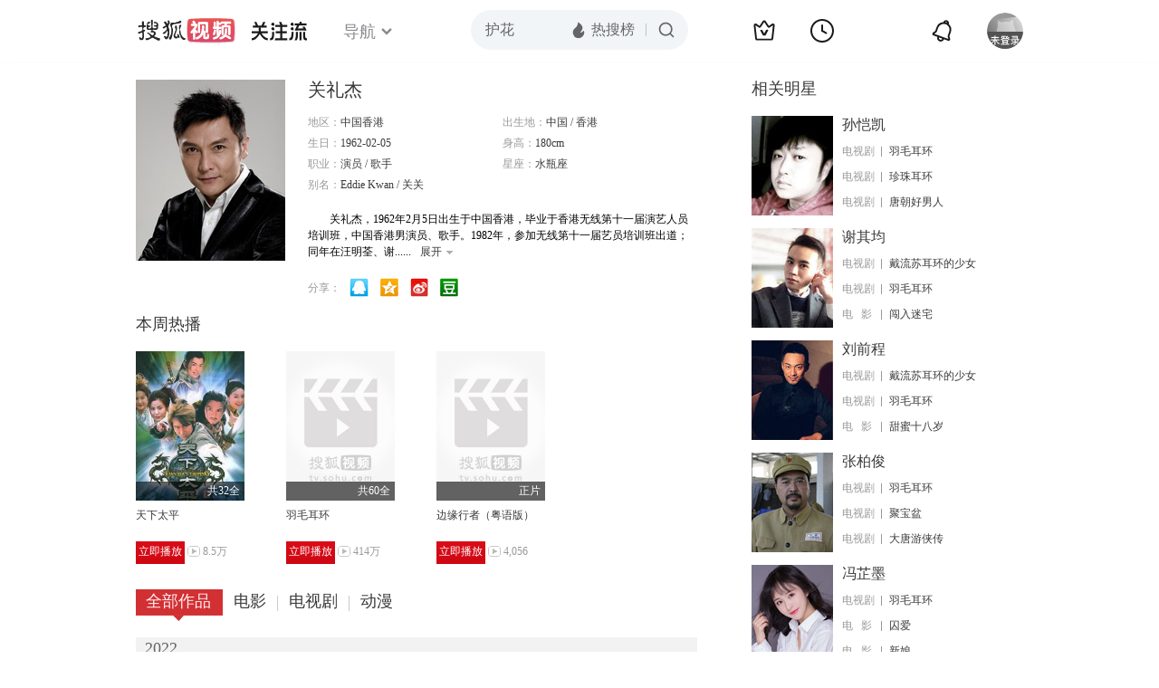

--- FILE ---
content_type: text/html;charset=UTF-8
request_url: http://tv.sohu.com/star/Mjc1NTE4X+WFs+ekvOadsA==.shtml
body_size: 17915
content:











 

  
 
 <!DOCTYPE html PUBLIC "-//W3C//DTD XHTML 1.0 Transitional//EN" "http://www.w3.org/TR/xhtml1/DTD/xhtml1-transitional.dtd">
 
 <html>
 <head>
 
    <title>关礼杰个人资料/图片/视频全集-关礼杰的电影电视剧作品-搜狐视频</title>
	<meta http-equiv="Content-Type" content="text/html; charset=UTF-8">
	<meta http-equiv="pragma" content="no-cache">
	<meta http-equiv="cache-control" content="no-cache,must-revalidate">
	<meta http-equiv="expires" content="0">    
	<meta http-equiv="keywords" content="关礼杰个人资料/图片/视频全集,关礼杰的电影电视剧作品">
	<meta http-equiv="description" content="关礼杰，香港影视演员，香港无线第十一届演艺人员培训班学员。代表作有《国际刑警1997》、《小李飞刀》、《花木兰》、《怒火街头》等。">
	<!--<link rel="stylesheet" type="text/css" href="styles.css" />-->
	 <script type="text/javascript">
		 var category='261792516';
	 </script>
	 <script>
    var _iwt_UA="UA-sohu-123456";
    </script>
    <script type="text/javascript" src="//tv.sohu.com/upload/Trace/iwt-min.js"></script>
    <script type="text/javascript" src="//tv.sohu.com/upload/static/star/gbk.js "></script>

	<link type="text/css" rel="stylesheet" href="//css.tv.itc.cn/global/global201302.css" />


     <link type="text/css" rel="stylesheet" href="//css.tv.itc.cn/channel/v6/header.css" />
	 <link type="text/css" rel="stylesheet" href="//css.tv.itc.cn/search/search-star.css" />
<script src="//js.tv.itc.cn/kao.js"></script>
<script src="//js.tv.itc.cn/dict.js"></script>
<script src="//js.tv.itc.cn/gg.seed.js"></script>
<script src="//js.tv.itc.cn/base/core/j_1.7.2.js"></script>
<script src="//tv.sohu.com/upload/static/star/g.js"></script>
<script src="//js.tv.itc.cn/site/search/star/inc.js"></script>
<script src="//tv.sohu.com/frag/vrs_inc/phb_tv_week_10.js" charset="GBK"></script>
<script type="text/javascript">
kao('pingback', function () {
	pingbackBundle.initHref({
		customParam : {
			star : {
				url : '//click.hd.sohu.com.cn/x.gif',
				type : ['extends'],
				stype:['starpage'],
				col1:	function(config, el) {
					return el.getAttribute('pos') == null ? [''] : el.getAttribute('pos');
				},
				col2:	function(config, el) {
					return el.getAttribute('location') == null ? [''] : el.getAttribute('location');
				},
				col3:	function(config, el) {
					return el.getAttribute('starvv') == null ? [''] : el.getAttribute('starvv');
				},
				_ : 'stamp'
			},
				starss : {
				url : '//click.hd.sohu.com.cn/x.gif',
				type : ['star_page'],
				id: ['275518'],
				name: ['%E5%85%B3%E7%A4%BC%E6%9D%B0'],
				vid:	function(config, el) {
					return el.getAttribute('videoid') == null ? [''] : el.getAttribute('videoid');
				},
				aid:	function(config, el) {
					return el.getAttribute('albumid') == null ? [''] : el.getAttribute('albumid');
				},
				cid:	function(config, el) {
					return el.getAttribute('cid') == null ? [''] : el.getAttribute('cid');
				},
				loc : function(config, el) {
					return el.getAttribute('location') == null ? [''] : el.getAttribute('location');
				},
				site:	function(config, el) {
					return el.getAttribute('site') == null ? [''] : el.getAttribute('site');
				},
				suv : 'cookie-SUV',
				p : 'passport',
				y : 'cookie-YYID',
				f : 'cookie-fuid',
				_ : 'stamp'
			}

		}
	});
});

	function loadPing(){
		var tmp = new Image();
    	var timespam = new Date().getTime();
    	tmp.src = '//click.hd.sohu.com.cn/x.gif?type=star_page_load&id=275518&starname=%E5%85%B3%E7%A4%BC%E6%9D%B0&_=' + timespam;
    	tmp = timespam = null;
	};

loadPing();

var starId=275518;
getHeaderFrag();
function getHeaderFrag() {
    $.ajax({
        type:"GET",
        url:"/star/openkis/star/new1022Header",
        success:function(data){
            console.info(data);
            $('#hd_nav').html(data);
			kao( 'nav-v3-vrs' , function() {
				messagebus.publish('init.nav_2019', {
					isTvIndex: false,
					channelTxt: '全部'
				});
			});
        },
        error:function(data){
            console.log("Error: "+data);
        }
    });

}
</script>
</head>
<body>
<div class="hd-header hd-header-white kis-header-white" id="hd_nav"></div>
<style>
#hd-fBox2,.hd-mUpload{display:none;}
	.areaTop .hd-hotWord{
		overflow: hidden;
		width:312px;
	}
.hd-nav .item-on{color:#111}
.footSearch{display: none;}

</style>
<div class="wrapper"> 
 <!-- Start:content -->
<div class="area cfix" id="content">
	<!-- Start:left -->
	<div class="left">
		<!-- Start:mInfo -->
		<div class="mInfo cfix">
			<div class="colL">
				<img lazysrc="//photocdn.sohu.com/kistar/fengmian/275/275518/275518_ver_big.jpg" src="//css.tv.itc.cn/channel/v2/index-images/default_v.svg" width="165" height="200">
				
				</div>
			<div class="colR">
				<div class="cfix rowA">
					
					<h2> 关礼杰</h2>
					<a class="starimg" href="//fans.tv.sohu.com/pc/vstar/star_info.html?star_id=275518" target="_blank">
                    <img src="//css.tv.itc.cn/search/images/starenter.png">
                    </a>
				</div>
				<ul class="u2 cfix">
					<li>地区：<em>中国香港</em></li> 
					<li>出生地：<em>中国  /  香港</em></li>
					<li>生日：<em>1962-02-05</em></li>
					 <li>身高：<em>180cm</em></li>
					<li>职业：<em>演员  /  歌手  </em></li>
					<li>星座：<em>水瓶座</em></li>
					<li style="width:auto;">别名：<em>Eddie Kwan  /  关关</em></li>
				    
				</ul>
			     
			     	<p class="p intro short_intro2">
			     		&nbsp;&nbsp;&nbsp;&nbsp;&nbsp;&nbsp;&nbsp;&nbsp;关礼杰，1962年2月5日出生于中国香港，毕业于香港无线第十一届演艺人员培训班，中国香港男演员、歌手。1982年，参加无线第十一届艺员培训班出道；同年在汪明荃、谢贤主演的电视剧《万水千山总是情》里饰演青年阮文瀚。1988年，参演梁朝伟主演的电视剧《绝代双骄》饰演江玉郎一角；1990年，主演中国台湾中视出品的电视剧《天龙八部》饰演段誉。1995年9月，在TVB版《小李飞刀》里出演第一男主角李寻欢；同年，与TVB合约到期，赴中国台湾发展。1996年，参演中国台湾电视剧《新龙门客栈》。1997年3月，与方中信主演香港亚洲电视台的电视剧《国际刑警》饰演铁血刑警。2003年，回巢TVB，同年4月，主演《金枝欲孽2》饰演昆剧花旦云秋弦。2017年，与欧阳震华主演TVB时装恩仇剧《夸世代》。2021年，主演电影《射雕英雄传之降龙十八掌》，在影片中饰演黄药师。
			     	</p>
			     
				<p class="zkai arw-tab" ><a href ="#">展开</a></p>
				
				<div class="share">
					<span>分享：</span><a title="" onclick="javascript:jump('mqq')" href="javascript:void(0)"><img width="21" height="21" alt="" src="//css.tv.itc.cn/search/images/qq.gif"></a>
            <a title="" onclick="javascript:jump('qq')" href="javascript:void(0)"><img width="20" height="21" alt="" src="//css.tv.itc.cn/search/images/qzone.gif"></a>
            <a title="" onclick="javascript:jump('weibosina')" href="javascript:void(0)"><img width="20" height="21" alt="" src="//css.tv.itc.cn/search/images/swb.gif"></a>
            <a title="" onclick="javascript:jump('douban')" href="javascript:void(0)"><img width="20" height="21" alt="" src="//css.tv.itc.cn/search/images/db.gif"></a>
				</div>
			</div>
			
		</div>
		<!-- End:mInfo -->
		<!-- Start:mod -->
		
		<!-- End:mod -->
		<!-- Start:mod -->
		
		<div class="modA">
			<div class="mod-tit cfix"><h3>本周热播</h3></div>
			<div class="mod-con">
				<ul class="list list-120 cfix">
				 
				 	<li>
				 		
						<div class="pic"><a href="//tv.sohu.com/item/ODcxODk=.html" pb-url="star$$starss" pos="star_most" location="star_most_weeklyhot" starvv="star_workpage_vv" target="_blank" videoid="7027979" albumid="9217191" cid="101" site="sohu"><img lazysrc="//photocdn.sohu.com/kis/fengmian/87/87189/87189_ver_big_20161023204502.jpg" width="120" height="165" src="//css.tv.itc.cn/channel/v2/index-images/default_v.svg" onerror="javascript:this.src='//css.tv.itc.cn/search/star/images/default_pic1.jpg';"></a><span class="maskBg"></span><span class="maskTx">共32全</span></div>
						<strong><a href="//tv.sohu.com/item/ODcxODk=.html" pb-url="star$$starss"  pos="star_most" location="star_most_weeklyhot" starvv="star_workpage_vv" target="_blank" videoid="7027979" albumid="9217191" cid="101" site="sohu" title="天下太平">天下太平</a></strong>
						
						<p><a class="btn-play"  href="//tv.sohu.com/v/MjAyMTA2MDEvbjYwMTAxMzc2OS5zaHRtbA==.html" pb-url="star$$starss"  pos="star_most" location="star_most_weeklyhot" starvv="star_playpage_vv" target="_blank" videoid="7027979" albumid="9217191" cid="101" site="sohu">立即播放</a><span class="pcount" style="margin-left:3px;">8.5万</span></p>
					</li>	 				 
				 	
				 	<li>
				 		
						<div class="pic"><a href="//tv.sohu.com/item/MTIxMDYyMQ==.html" pb-url="star$$starss" pos="star_most" location="star_most_weeklyhot" starvv="star_workpage_vv" target="_blank" videoid="7046920" albumid="9711909" cid="101" site="sohu"><img lazysrc="//photocdn.tv.sohu.com/img/o_zoom,w_200,h_275/kis/fengmian/1210/1210621/1210621_ver_default_20210527114312.jpg" width="120" height="165" src="//css.tv.itc.cn/channel/v2/index-images/default_v.svg" onerror="javascript:this.src='//css.tv.itc.cn/search/star/images/default_pic1.jpg';"></a><span class="maskBg"></span><span class="maskTx">共60全</span></div>
						<strong><a href="//tv.sohu.com/item/MTIxMDYyMQ==.html" pb-url="star$$starss"  pos="star_most" location="star_most_weeklyhot" starvv="star_workpage_vv" target="_blank" videoid="7046920" albumid="9711909" cid="101" site="sohu" title="羽毛耳环">羽毛耳环</a></strong>
						
						<p><a class="btn-play"  href="//tv.sohu.com/v/MjAyMTA2MTAvbjYwMTAxNzkzNC5zaHRtbA==.html" pb-url="star$$starss"  pos="star_most" location="star_most_weeklyhot" starvv="star_playpage_vv" target="_blank" videoid="7046920" albumid="9711909" cid="101" site="sohu">立即播放</a><span class="pcount" style="margin-left:3px;">414万</span></p>
					</li>	 				 
				 	
				 	<li>
				 		
						<div class="pic"><a href="//tv.sohu.com/item/MTI3ODUwOA==.html" pb-url="star$$starss" pos="star_most" location="star_most_weeklyhot" starvv="star_workpage_vv" target="_blank" videoid="8983745" albumid="9861124" cid="100" site="sohu"><img lazysrc="//photocdn.tv.sohu.com/img/o_zoom,w_200,h_275/kis/fengmian/1278/1278508/1278508_ver_default_20240419112018.jpg" width="120" height="165" src="//css.tv.itc.cn/channel/v2/index-images/default_v.svg" onerror="javascript:this.src='//css.tv.itc.cn/search/star/images/default_pic1.jpg';"></a><span class="maskBg"></span><span class="maskTx">正片</span><span class="corner-pay"></span></div>
						<strong><a href="//tv.sohu.com/item/MTI3ODUwOA==.html" pb-url="star$$starss"  pos="star_most" location="star_most_weeklyhot" starvv="star_workpage_vv" target="_blank" videoid="8983745" albumid="9861124" cid="100" site="sohu" title="边缘行者（粤语版）">边缘行者（粤语版）</a></strong>
						
						<p><a class="btn-play"  href="//film.sohu.com/album/9861124.html?channeled=1200320003" pb-url="star$$starss"  pos="star_most" location="star_most_weeklyhot" starvv="star_playpage_vv" target="_blank" videoid="8983745" albumid="9861124" cid="100" site="sohu">立即播放</a><span class="pcount" style="margin-left:3px;">4,056</span></p>
					</li>	 				 
				 	
				</ul>
			</div>
		</div>
		
		<!-- End:mod -->
		<!-- Start:mod -->
		<div class="modE">
			<div class="mod-tit cfix">
				<div class="tabA">
					<ul class="cfix">
						 	
						    <li  class="on">全部作品<em></em></li>
							<li>电影<em></em></li>
						 	 <li> 电视剧<em></em></li>
						    	
						     
						 	 
						 <li>动漫<em></em></li>
						  	
 							
					</ul>
				</div>
			</div>
			<!-- 全部作品 -->
		
		 <div class="cont"> 
		 
		 <div class="year-data">
		 	<div class="mod-info"><strong>2022</strong></div>
				<div class="mod-con">
				
				 <ul class="list list-120 cfix">
				  
						<li>
								
							    <div class="pic"><a href="//tv.sohu.com/item/MTI3ODUwOA==.html" target="_blank" pb-url="star$$starss" pos="star_tab" location="star_tab_works" starvv="star_workpage_vv"  videoid="8983745" albumid="9861124" cid="100" site="sohu"><img lazysrc="//photocdn.tv.sohu.com/img/o_zoom,w_200,h_275/kis/fengmian/1278/1278508/1278508_ver_default_20240419112018.jpg" width="120" height="165" src="//css.tv.itc.cn/channel/v2/index-images/default_v.svg" onerror="javascript:this.src='//css.tv.itc.cn/search/star/images/default_pic1.jpg';"></a> <span class="maskBg"></span><span class="maskTx">正片</span></div>
								<strong><a href="//tv.sohu.com/item/MTI3ODUwOA==.html" target="_blank" pb-url="star$$starss" pos="star_tab" location="star_tab_works" starvv="star_workpage_vv"  videoid="8983745" albumid="9861124" cid="100" site="sohu" title="边缘行者（粤语版）">边缘行者（粤语版）</a></strong>
							   
							<p>电影</p>
						</li>
						
						<li>
								
							    <div class="pic"><a href="//tv.sohu.com/item/MTI4MjcwOQ==.html" target="_blank" pb-url="star$$starss" pos="star_tab" location="star_tab_works" starvv="star_workpage_vv"  videoid="7943894" albumid="9778696" cid="101" site="sohu"><img lazysrc="//photocdn.tv.sohu.com/img/a_auto,c_fill,w_200,h_270,g_center/kis/fengmian/20220822161238/1282709_ver_default.jpg" width="120" height="165" src="//css.tv.itc.cn/channel/v2/index-images/default_v.svg" onerror="javascript:this.src='//css.tv.itc.cn/search/star/images/default_pic1.jpg';"></a> </div>
								<strong><a href="//tv.sohu.com/item/MTI4MjcwOQ==.html" target="_blank" pb-url="star$$starss" pos="star_tab" location="star_tab_works" starvv="star_workpage_vv"  videoid="7943894" albumid="9778696" cid="101" site="sohu" title="一生何求">一生何求</a></strong>
							   
							<p>电视剧</p>
						</li>
						
					</ul>
					
				</div>
			</div>		
		 
		 <div class="year-data">
		 	<div class="mod-info"><strong>2021</strong></div>
				<div class="mod-con">
				
				 <ul class="list list-120 cfix">
				  
						<li>
								
							    <div class="pic"><a href="//tv.sohu.com/item/MTI1NDAwNg==.html" target="_blank" pb-url="star$$starss" pos="star_tab" location="star_tab_works" starvv="star_workpage_vv"  videoid="0" albumid="1254006" cid="100" site=""><img lazysrc="//photocdn.tv.sohu.com/img/o_zoom,w_200,h_275/kis/fengmian/1254006/20210608/tmp_1623144122949.jpg" width="120" height="165" src="//css.tv.itc.cn/channel/v2/index-images/default_v.svg" onerror="javascript:this.src='//css.tv.itc.cn/search/star/images/default_pic1.jpg';"></a> </div>
								<strong><a href="//tv.sohu.com/item/MTI1NDAwNg==.html" target="_blank" pb-url="star$$starss" pos="star_tab" location="star_tab_works" starvv="star_workpage_vv"  videoid="0" albumid="1254006" cid="100" site="" title="射雕英雄传之降龙十八掌">射雕英雄传之降龙十八掌</a></strong>
							   
							<p>电影</p>
						</li>
						
						<li>
								
							    <div class="pic"><a href="//tv.sohu.com/item/MTMyNTMxOA==.html" target="_blank" pb-url="star$$starss" pos="star_tab" location="star_tab_works" starvv="star_workpage_vv"  videoid="0" albumid="1325318" cid="101" site="qq"><img lazysrc="//photocdn.tv.sohu.com/img/o_zoom,w_200,h_275/kis/fengmian/1325318/20240430/tmp_1714467482216.jpg" width="120" height="165" src="//css.tv.itc.cn/channel/v2/index-images/default_v.svg" onerror="javascript:this.src='//css.tv.itc.cn/search/star/images/default_pic1.jpg';"></a> </div>
								<strong><a href="//tv.sohu.com/item/MTMyNTMxOA==.html" target="_blank" pb-url="star$$starss" pos="star_tab" location="star_tab_works" starvv="star_workpage_vv"  videoid="0" albumid="1325318" cid="101" site="qq" title="我家无难事（普通话版）">我家无难事（普通话版）</a></strong>
							   
							<p>电视剧</p>
						</li>
						
					</ul>
					
				</div>
			</div>		
		 
		 <div class="year-data">
		 	<div class="mod-info"><strong>2020</strong></div>
				<div class="mod-con">
				
				 <ul class="list list-120 cfix">
				  
						<li>
								
							    <div class="pic"><a href="//tv.sohu.com/item/MTI1OTU0Nw==.html" target="_blank" pb-url="star$$starss" pos="star_tab" location="star_tab_works" starvv="star_workpage_vv"  videoid="0" albumid="1259547" cid="100" site=""><img lazysrc="//photocdn.tv.sohu.com/img/o_zoom,w_200,h_275/kis/fengmian/1259547/20210909/tmp_1631166766831.jpg" width="120" height="165" src="//css.tv.itc.cn/channel/v2/index-images/default_v.svg" onerror="javascript:this.src='//css.tv.itc.cn/search/star/images/default_pic1.jpg';"></a> </div>
								<strong><a href="//tv.sohu.com/item/MTI1OTU0Nw==.html" target="_blank" pb-url="star$$starss" pos="star_tab" location="star_tab_works" starvv="star_workpage_vv"  videoid="0" albumid="1259547" cid="100" site="" title="热血合唱团（普通话版）">热血合唱团（普通话版）</a></strong>
							   
							<p>电影</p>
						</li>
						
					</ul>
					
				</div>
			</div>		
		 
		 <div class="year-data">
		 	<div class="mod-info"><strong>2019</strong></div>
				<div class="mod-con">
				
				 <ul class="list list-120 cfix">
				  
						<li>
								
							    <div class="pic"><a href="//tv.sohu.com/item/MTI2NzQxOA==.html" target="_blank" pb-url="star$$starss" pos="star_tab" location="star_tab_works" starvv="star_workpage_vv"  videoid="0" albumid="1267418" cid="100" site="migu"><img lazysrc="//photocdn.tv.sohu.com/img/o_zoom,w_200,h_275/kis/fengmian/1267418/20211224/tmp_1640309863256.jpg" width="120" height="165" src="//css.tv.itc.cn/channel/v2/index-images/default_v.svg" onerror="javascript:this.src='//css.tv.itc.cn/search/star/images/default_pic1.jpg';"></a> </div>
								<strong><a href="//tv.sohu.com/item/MTI2NzQxOA==.html" target="_blank" pb-url="star$$starss" pos="star_tab" location="star_tab_works" starvv="star_workpage_vv"  videoid="0" albumid="1267418" cid="100" site="migu" title="反贪风暴4（粤语版）">反贪风暴4（粤语版）</a></strong>
							   
							<p>电影</p>
						</li>
						
					</ul>
					
				</div>
			</div>		
		 
		 <div class="year-data">
		 	<div class="mod-info"><strong>2018</strong></div>
				<div class="mod-con">
				
				 <ul class="list list-120 cfix">
				  
						<li>
								
							    <div class="pic"><a href="//tv.sohu.com/item/MTIxOTA3NA==.html" target="_blank" pb-url="star$$starss" pos="star_tab" location="star_tab_works" starvv="star_workpage_vv"  videoid="0" albumid="1219074" cid="101" site="youku"><img lazysrc="//photocdn.tv.sohu.com/img/kis/fengmian/1219/1219074/1219074_ver_big_20181030143002.jpg" width="120" height="165" src="//css.tv.itc.cn/channel/v2/index-images/default_v.svg" onerror="javascript:this.src='//css.tv.itc.cn/search/star/images/default_pic1.jpg';"></a> </div>
								<strong><a href="//tv.sohu.com/item/MTIxOTA3NA==.html" target="_blank" pb-url="star$$starss" pos="star_tab" location="star_tab_works" starvv="star_workpage_vv"  videoid="0" albumid="1219074" cid="101" site="youku" title="是咁的，法官阁下">是咁的，法官阁下</a></strong>
							   
							<p>电视剧</p>
						</li>
						
					</ul>
					
				</div>
			</div>		
		 
		 <div class="year-data hide">
		 	<div class="mod-info"><strong>2017</strong></div>
				<div class="mod-con">
				
				 <ul class="list list-120 cfix">
				  
						<li>
								
							    <div class="pic"><a href="//tv.sohu.com/item/MTIyMzI4Ng==.html" target="_blank" pb-url="star$$starss" pos="star_tab" location="star_tab_works" starvv="star_workpage_vv"  videoid="0" albumid="1223286" cid="101" site="youku"><img lazysrc="//photocdn.tv.sohu.com/img/kis/fengmian/1223/1223286/1223286_ver_big_20190327092039.jpg" width="120" height="165" src="//css.tv.itc.cn/channel/v2/index-images/default_v.svg" onerror="javascript:this.src='//css.tv.itc.cn/search/star/images/default_pic1.jpg';"></a> </div>
								<strong><a href="//tv.sohu.com/item/MTIyMzI4Ng==.html" target="_blank" pb-url="star$$starss" pos="star_tab" location="star_tab_works" starvv="star_workpage_vv"  videoid="0" albumid="1223286" cid="101" site="youku" title="夸世代">夸世代</a></strong>
							   
							<p>电视剧</p>
						</li>
						
					</ul>
					
				</div>
			</div>		
		 
		 <div class="year-data hide">
		 	<div class="mod-info"><strong>2016</strong></div>
				<div class="mod-con">
				
				 <ul class="list list-120 cfix">
				  
						<li>
								
							    <div class="pic"><a href="//tv.sohu.com/item/MTIxMDY0Mw==.html" target="_blank" pb-url="star$$starss" pos="star_tab" location="star_tab_works" starvv="star_workpage_vv"  videoid="0" albumid="1210643" cid="101" site="iqiyi"><img lazysrc="//photocdn.tv.sohu.com/img/o_zoom,w_200,h_275/kis/fengmian/1210/1210643/1210643_ver_default_20221227180141.jpg" width="120" height="165" src="//css.tv.itc.cn/channel/v2/index-images/default_v.svg" onerror="javascript:this.src='//css.tv.itc.cn/search/star/images/default_pic1.jpg';"></a> </div>
								<strong><a href="//tv.sohu.com/item/MTIxMDY0Mw==.html" target="_blank" pb-url="star$$starss" pos="star_tab" location="star_tab_works" starvv="star_workpage_vv"  videoid="0" albumid="1210643" cid="101" site="iqiyi" title="珍珠耳环">珍珠耳环</a></strong>
							   
							<p>电视剧</p>
						</li>
						
						<li>
								
							    <div class="pic"><a href="//tv.sohu.com/item/MTI0MDA1OA==.html" target="_blank" pb-url="star$$starss" pos="star_tab" location="star_tab_works" starvv="star_workpage_vv"  videoid="0" albumid="1240058" cid="101" site=""><img lazysrc="//photocdn.tv.sohu.com/img/o_zoom,w_200,h_275/kis/fengmian/1240058/20200730/tmp_1596100490064.jpg" width="120" height="165" src="//css.tv.itc.cn/channel/v2/index-images/default_v.svg" onerror="javascript:this.src='//css.tv.itc.cn/search/star/images/default_pic1.jpg';"></a> </div>
								<strong><a href="//tv.sohu.com/item/MTI0MDA1OA==.html" target="_blank" pb-url="star$$starss" pos="star_tab" location="star_tab_works" starvv="star_workpage_vv"  videoid="0" albumid="1240058" cid="101" site="" title="僵">僵</a></strong>
							   
							<p>电视剧</p>
						</li>
						
						<li>
								
							   	 <div class="pic"><a href="https://tv.sohu.com/mts/?key=%E8%A5%BF%E6%B8%B8%E8%AE%B0" target="_blank" pb-url="star$$starss" pos="star_tab" location="star_tab_works" starvv="star_search_vv"  videoid="0" albumid="1224403" cid="115" site="migu"><img lazysrc="//photocdn.tv.sohu.com/img/kis/fengmian/1224/1224403/1224403_ver_big_20190328153036.jpg" width="120" height="165" src="//css.tv.itc.cn/channel/v2/index-images/default_v.svg" onerror="javascript:this.src='//css.tv.itc.cn/search/star/images/default_pic1.jpg';"></a> </div>
								<strong><a href="https://tv.sohu.com/mts/?key=%E8%A5%BF%E6%B8%B8%E8%AE%B0" target="_blank" pb-url="star$$starss" pos="star_tab" location="star_tab_works" starvv="star_search_vv"  videoid="0" albumid="1224403" cid="115" site="migu" title="西游记">西游记</a></strong>
							   	
							<p>动漫</p>
						</li>
						
					</ul>
					
				</div>
			</div>		
		 
		 <div class="year-data hide">
		 	<div class="mod-info"><strong>2015</strong></div>
				<div class="mod-con">
				
				 <ul class="list list-120 cfix">
				  
						<li>
								
							    <div class="pic"><a href="//tv.sohu.com/item/MTIwMjQ3Ng==.html" target="_blank" pb-url="star$$starss" pos="star_tab" location="star_tab_works" starvv="star_workpage_vv"  videoid="0" albumid="1202476" cid="101" site="youku"><img lazysrc="//photocdn.sohu.com/kis/fengmian/1202/1202476/1202476_ver_big.jpg" width="120" height="165" src="//css.tv.itc.cn/channel/v2/index-images/default_v.svg" onerror="javascript:this.src='//css.tv.itc.cn/search/star/images/default_pic1.jpg';"></a> </div>
								<strong><a href="//tv.sohu.com/item/MTIwMjQ3Ng==.html" target="_blank" pb-url="star$$starss" pos="star_tab" location="star_tab_works" starvv="star_workpage_vv"  videoid="0" albumid="1202476" cid="101" site="youku" title="鬼同你OT">鬼同你OT</a></strong>
							   
							<p>电视剧</p>
						</li>
						
						<li>
								
							    <div class="pic"><a href="//tv.sohu.com/item/MTIwMzUwMA==.html" target="_blank" pb-url="star$$starss" pos="star_tab" location="star_tab_works" starvv="star_workpage_vv"  videoid="0" albumid="1203500" cid="101" site=""><img lazysrc="//photocdn.sohu.com/kis/fengmian/1203/1203500/1203500_ver_big.jpg" width="120" height="165" src="//css.tv.itc.cn/channel/v2/index-images/default_v.svg" onerror="javascript:this.src='//css.tv.itc.cn/search/star/images/default_pic1.jpg';"></a> </div>
								<strong><a href="//tv.sohu.com/item/MTIwMzUwMA==.html" target="_blank" pb-url="star$$starss" pos="star_tab" location="star_tab_works" starvv="star_workpage_vv"  videoid="0" albumid="1203500" cid="101" site="" title="枭雄">枭雄</a></strong>
							   
							<p>电视剧</p>
						</li>
						
						<li>
								
							    <div class="pic"><a href="//tv.sohu.com/item/MTIwNDA3MQ==.html" target="_blank" pb-url="star$$starss" pos="star_tab" location="star_tab_works" starvv="star_workpage_vv"  videoid="2814629" albumid="9087846" cid="101" site="sohu"><img lazysrc="//photocdn.tv.sohu.com/img/kis/fengmian/1204/1204071/1204071_ver_big_20190614170205.jpg" width="120" height="165" src="//css.tv.itc.cn/channel/v2/index-images/default_v.svg" onerror="javascript:this.src='//css.tv.itc.cn/search/star/images/default_pic1.jpg';"></a> </div>
								<strong><a href="//tv.sohu.com/item/MTIwNDA3MQ==.html" target="_blank" pb-url="star$$starss" pos="star_tab" location="star_tab_works" starvv="star_workpage_vv"  videoid="2814629" albumid="9087846" cid="101" site="sohu" title="戴流苏耳环的少女">戴流苏耳环的少女</a></strong>
							   
							<p>电视剧</p>
						</li>
						
						<li>
								
							    <div class="pic"><a href="//tv.sohu.com/item/MTIxMDYyMQ==.html" target="_blank" pb-url="star$$starss" pos="star_tab" location="star_tab_works" starvv="star_workpage_vv"  videoid="7046920" albumid="9711909" cid="101" site="sohu"><img lazysrc="//photocdn.tv.sohu.com/img/o_zoom,w_200,h_275/kis/fengmian/1210/1210621/1210621_ver_default_20210527114312.jpg" width="120" height="165" src="//css.tv.itc.cn/channel/v2/index-images/default_v.svg" onerror="javascript:this.src='//css.tv.itc.cn/search/star/images/default_pic1.jpg';"></a> <span class="maskBg"></span><span class="maskTx">共60全</span></div>
								<strong><a href="//tv.sohu.com/item/MTIxMDYyMQ==.html" target="_blank" pb-url="star$$starss" pos="star_tab" location="star_tab_works" starvv="star_workpage_vv"  videoid="7046920" albumid="9711909" cid="101" site="sohu" title="羽毛耳环">羽毛耳环</a></strong>
							   
							<p>电视剧</p>
						</li>
						
					</ul>
					
				</div>
			</div>		
		 
		 <div class="year-data hide">
		 	<div class="mod-info"><strong>2014</strong></div>
				<div class="mod-con">
				
				 <ul class="list list-120 cfix">
				  
						<li>
								
							    <div class="pic"><a href="//tv.sohu.com/item/MTE4NDU3Mg==.html" target="_blank" pb-url="star$$starss" pos="star_tab" location="star_tab_works" starvv="star_workpage_vv"  videoid="0" albumid="1184572" cid="101" site="qq"><img lazysrc="//photocdn.sohu.com/kis/fengmian/1184/1184572/1184572_ver_big.jpg" width="120" height="165" src="//css.tv.itc.cn/channel/v2/index-images/default_v.svg" onerror="javascript:this.src='//css.tv.itc.cn/search/star/images/default_pic1.jpg';"></a> </div>
								<strong><a href="//tv.sohu.com/item/MTE4NDU3Mg==.html" target="_blank" pb-url="star$$starss" pos="star_tab" location="star_tab_works" starvv="star_workpage_vv"  videoid="0" albumid="1184572" cid="101" site="qq" title="爱我请留言">爱我请留言</a></strong>
							   
							<p>电视剧</p>
						</li>
						
						<li>
								
							    <div class="pic"><a href="//tv.sohu.com/item/MTE4NTk5Mw==.html" target="_blank" pb-url="star$$starss" pos="star_tab" location="star_tab_works" starvv="star_workpage_vv"  videoid="0" albumid="1185993" cid="101" site="iqiyi"><img lazysrc="//photocdn.sohu.com/kis/fengmian/1185/1185993/1185993_ver_big.jpg" width="120" height="165" src="//css.tv.itc.cn/channel/v2/index-images/default_v.svg" onerror="javascript:this.src='//css.tv.itc.cn/search/star/images/default_pic1.jpg';"></a> </div>
								<strong><a href="//tv.sohu.com/item/MTE4NTk5Mw==.html" target="_blank" pb-url="star$$starss" pos="star_tab" location="star_tab_works" starvv="star_workpage_vv"  videoid="0" albumid="1185993" cid="101" site="iqiyi" title="孔子">孔子</a></strong>
							   
							<p>电视剧</p>
						</li>
						
					</ul>
					
				</div>
			</div>		
		 
		 <div class="year-data hide">
		 	<div class="mod-info"><strong>2013</strong></div>
				<div class="mod-con">
				
				 <ul class="list list-120 cfix">
				  
						<li>
								
							    <div class="pic"><a href="//tv.sohu.com/item/MTk3MjA2.html" target="_blank" pb-url="star$$starss" pos="star_tab" location="star_tab_works" starvv="star_workpage_vv"  videoid="0" albumid="197206" cid="101" site="youku"><img lazysrc="//photocdn.sohu.com/kis/fengmian/197/197206/197206_ver_big.jpg" width="120" height="165" src="//css.tv.itc.cn/channel/v2/index-images/default_v.svg" onerror="javascript:this.src='//css.tv.itc.cn/search/star/images/default_pic1.jpg';"></a> </div>
								<strong><a href="//tv.sohu.com/item/MTk3MjA2.html" target="_blank" pb-url="star$$starss" pos="star_tab" location="star_tab_works" starvv="star_workpage_vv"  videoid="0" albumid="197206" cid="101" site="youku" title="金枝欲孽 第二部（粤语版）">金枝欲孽 第二部（粤语版）</a></strong>
							   
							<p>电视剧</p>
						</li>
						
						<li>
								
							    <div class="pic"><a href="//tv.sohu.com/item/MTI2NjQ2MA==.html" target="_blank" pb-url="star$$starss" pos="star_tab" location="star_tab_works" starvv="star_workpage_vv"  videoid="0" albumid="1266460" cid="101" site=""><img lazysrc="//photocdn.tv.sohu.com/img/o_zoom,w_200,h_275/kis/fengmian/1266460/20211213/tmp_1639409532513.jpg" width="120" height="165" src="//css.tv.itc.cn/channel/v2/index-images/default_v.svg" onerror="javascript:this.src='//css.tv.itc.cn/search/star/images/default_pic1.jpg';"></a> </div>
								<strong><a href="//tv.sohu.com/item/MTI2NjQ2MA==.html" target="_blank" pb-url="star$$starss" pos="star_tab" location="star_tab_works" starvv="star_workpage_vv"  videoid="0" albumid="1266460" cid="101" site="" title="金枝欲孽2（普通话版）">金枝欲孽2（普通话版）</a></strong>
							   
							<p>电视剧</p>
						</li>
						
					</ul>
					
				</div>
			</div>		
		 
		 <div class="year-data hide">
		 	<div class="mod-info"><strong>2011</strong></div>
				<div class="mod-con">
				
				 <ul class="list list-120 cfix">
				  
						<li>
								
							    <div class="pic"><a href="//tv.sohu.com/item/MjAyMDI2.html" target="_blank" pb-url="star$$starss" pos="star_tab" location="star_tab_works" starvv="star_workpage_vv"  videoid="0" albumid="202026" cid="100" site="letv"><img lazysrc="//photocdn.sohu.com/kis/fengmian/202/202026/202026_ver_big.jpg" width="120" height="165" src="//css.tv.itc.cn/channel/v2/index-images/default_v.svg" onerror="javascript:this.src='//css.tv.itc.cn/search/star/images/default_pic1.jpg';"></a> </div>
								<strong><a href="//tv.sohu.com/item/MjAyMDI2.html" target="_blank" pb-url="star$$starss" pos="star_tab" location="star_tab_works" starvv="star_workpage_vv"  videoid="0" albumid="202026" cid="100" site="letv" title="开心大冒险">开心大冒险</a></strong>
							   
							<p>电影</p>
						</li>
						
						<li>
								
							    <div class="pic"><a href="//tv.sohu.com/item/OTE0Mjc=.html" target="_blank" pb-url="star$$starss" pos="star_tab" location="star_tab_works" starvv="star_workpage_vv"  videoid="327130" albumid="1003184" cid="101" site="sohu"><img lazysrc="//photocdn.sohu.com/kis/fengmian/91/91427/91427_ver_big.jpg" width="120" height="165" src="//css.tv.itc.cn/channel/v2/index-images/default_v.svg" onerror="javascript:this.src='//css.tv.itc.cn/search/star/images/default_pic1.jpg';"></a> </div>
								<strong><a href="//tv.sohu.com/item/OTE0Mjc=.html" target="_blank" pb-url="star$$starss" pos="star_tab" location="star_tab_works" starvv="star_workpage_vv"  videoid="327130" albumid="1003184" cid="101" site="sohu" title="怒火街头（粤语版）">怒火街头（粤语版）</a></strong>
							   
							<p>电视剧</p>
						</li>
						
						<li>
								
							    <div class="pic"><a href="//tv.sohu.com/item/OTM4NDY=.html" target="_blank" pb-url="star$$starss" pos="star_tab" location="star_tab_works" starvv="star_workpage_vv"  videoid="0" albumid="93846" cid="101" site=""><img lazysrc="//photocdn.sohu.com/kis/fengmian/93/93846/93846_ver_big.jpg" width="120" height="165" src="//css.tv.itc.cn/channel/v2/index-images/default_v.svg" onerror="javascript:this.src='//css.tv.itc.cn/search/star/images/default_pic1.jpg';"></a> </div>
								<strong><a href="//tv.sohu.com/item/OTM4NDY=.html" target="_blank" pb-url="star$$starss" pos="star_tab" location="star_tab_works" starvv="star_workpage_vv"  videoid="0" albumid="93846" cid="101" site="" title="女拳">女拳</a></strong>
							   
							<p>电视剧</p>
						</li>
						
					</ul>
					
				</div>
			</div>		
		 
		 <div class="year-data hide">
		 	<div class="mod-info"><strong>2010</strong></div>
				<div class="mod-con">
				
				 <ul class="list list-120 cfix">
				  
						<li>
								
							    <div class="pic"><a href="//tv.sohu.com/item/MTg4MjQw.html" target="_blank" pb-url="star$$starss" pos="star_tab" location="star_tab_works" starvv="star_workpage_vv"  videoid="5181264" albumid="999228" cid="101" site="sohu"><img lazysrc="//photocdn.tv.sohu.com/img/kis/fengmian/188/188240/188240_ver_big_20190119171502.jpg" width="120" height="165" src="//css.tv.itc.cn/channel/v2/index-images/default_v.svg" onerror="javascript:this.src='//css.tv.itc.cn/search/star/images/default_pic1.jpg';"></a> </div>
								<strong><a href="//tv.sohu.com/item/MTg4MjQw.html" target="_blank" pb-url="star$$starss" pos="star_tab" location="star_tab_works" starvv="star_workpage_vv"  videoid="5181264" albumid="999228" cid="101" site="sohu" title="大管家">大管家</a></strong>
							   
							<p>电视剧</p>
						</li>
						
					</ul>
					
				</div>
			</div>		
		 
		 <div class="year-data hide">
		 	<div class="mod-info"><strong>2009</strong></div>
				<div class="mod-con">
				
				 <ul class="list list-120 cfix">
				  
						<li>
								
							    <div class="pic"><a href="//tv.sohu.com/item/NTQxMTg=.html" target="_blank" pb-url="star$$starss" pos="star_tab" location="star_tab_works" starvv="star_workpage_vv"  videoid="0" albumid="54118" cid="101" site="qq"><img lazysrc="//photocdn.sohu.com/kis/fengmian/54/54118/54118_ver_big.jpg" width="120" height="165" src="//css.tv.itc.cn/channel/v2/index-images/default_v.svg" onerror="javascript:this.src='//css.tv.itc.cn/search/star/images/default_pic1.jpg';"></a> </div>
								<strong><a href="//tv.sohu.com/item/NTQxMTg=.html" target="_blank" pb-url="star$$starss" pos="star_tab" location="star_tab_works" starvv="star_workpage_vv"  videoid="0" albumid="54118" cid="101" site="qq" title="封神榜之凤鸣岐山">封神榜之凤鸣岐山</a></strong>
							   
							<p>电视剧</p>
						</li>
						
					</ul>
					
				</div>
			</div>		
		 
		 <div class="year-data hide">
		 	<div class="mod-info"><strong>2008</strong></div>
				<div class="mod-con">
				
				 <ul class="list list-120 cfix">
				  
						<li>
								
							    <div class="pic"><a href="//tv.sohu.com/item/MTA0MjQ3NQ==.html" target="_blank" pb-url="star$$starss" pos="star_tab" location="star_tab_works" starvv="star_workpage_vv"  videoid="0" albumid="1042475" cid="100" site="qq"><img lazysrc="//photocdn.sohu.com/kis/fengmian/1042/1042475/1042475_ver_big.jpg" width="120" height="165" src="//css.tv.itc.cn/channel/v2/index-images/default_v.svg" onerror="javascript:this.src='//css.tv.itc.cn/search/star/images/default_pic1.jpg';"></a> </div>
								<strong><a href="//tv.sohu.com/item/MTA0MjQ3NQ==.html" target="_blank" pb-url="star$$starss" pos="star_tab" location="star_tab_works" starvv="star_workpage_vv"  videoid="0" albumid="1042475" cid="100" site="qq" title="K王之王之失控羔羊">K王之王之失控羔羊</a></strong>
							   
							<p>电影</p>
						</li>
						
						<li>
								
							    <div class="pic"><a href="//tv.sohu.com/item/MTA5MTA2OA==.html" target="_blank" pb-url="star$$starss" pos="star_tab" location="star_tab_works" starvv="star_workpage_vv"  videoid="0" albumid="1091068" cid="100" site=""><img lazysrc="//photocdn.sohu.com/kis/fengmian/1091/1091068/1091068_ver_big.jpg" width="120" height="165" src="//css.tv.itc.cn/channel/v2/index-images/default_v.svg" onerror="javascript:this.src='//css.tv.itc.cn/search/star/images/default_pic1.jpg';"></a> </div>
								<strong><a href="//tv.sohu.com/item/MTA5MTA2OA==.html" target="_blank" pb-url="star$$starss" pos="star_tab" location="star_tab_works" starvv="star_workpage_vv"  videoid="0" albumid="1091068" cid="100" site="" title="刑侦档案之血谜杀">刑侦档案之血谜杀</a></strong>
							   
							<p>电影</p>
						</li>
						
						<li>
								
							    <div class="pic"><a href="//tv.sohu.com/item/NDc3MjA=.html" target="_blank" pb-url="star$$starss" pos="star_tab" location="star_tab_works" starvv="star_workpage_vv"  videoid="0" albumid="47720" cid="101" site="youku"><img lazysrc="//photocdn.sohu.com/kis/fengmian/47/47720/47720_ver_big.jpg" width="120" height="165" src="//css.tv.itc.cn/channel/v2/index-images/default_v.svg" onerror="javascript:this.src='//css.tv.itc.cn/search/star/images/default_pic1.jpg';"></a> </div>
								<strong><a href="//tv.sohu.com/item/NDc3MjA=.html" target="_blank" pb-url="star$$starss" pos="star_tab" location="star_tab_works" starvv="star_workpage_vv"  videoid="0" albumid="47720" cid="101" site="youku" title="珠光宝气（粤语版）">珠光宝气（粤语版）</a></strong>
							   
							<p>电视剧</p>
						</li>
						
						<li>
								
							    <div class="pic"><a href="//tv.sohu.com/item/NjA1MzI=.html" target="_blank" pb-url="star$$starss" pos="star_tab" location="star_tab_works" starvv="star_workpage_vv"  videoid="0" albumid="60532" cid="101" site=""><img lazysrc="//photocdn.sohu.com/kis/fengmian/60/60532/60532_ver_big.jpg" width="120" height="165" src="//css.tv.itc.cn/channel/v2/index-images/default_v.svg" onerror="javascript:this.src='//css.tv.itc.cn/search/star/images/default_pic1.jpg';"></a> </div>
								<strong><a href="//tv.sohu.com/item/NjA1MzI=.html" target="_blank" pb-url="star$$starss" pos="star_tab" location="star_tab_works" starvv="star_workpage_vv"  videoid="0" albumid="60532" cid="101" site="" title="包青天">包青天</a></strong>
							   
							<p>电视剧</p>
						</li>
						
					</ul>
					
				 <ul class="list list-120 cfix">
				  
						<li>
								
							    <div class="pic"><a href="//tv.sohu.com/item/MjIxODA2.html" target="_blank" pb-url="star$$starss" pos="star_tab" location="star_tab_works" starvv="star_workpage_vv"  videoid="0" albumid="221806" cid="101" site=""><img lazysrc="//photocdn.sohu.com/kis/fengmian/221/221806/221806_ver_big.jpg" width="120" height="165" src="//css.tv.itc.cn/channel/v2/index-images/default_v.svg" onerror="javascript:this.src='//css.tv.itc.cn/search/star/images/default_pic1.jpg';"></a> </div>
								<strong><a href="//tv.sohu.com/item/MjIxODA2.html" target="_blank" pb-url="star$$starss" pos="star_tab" location="star_tab_works" starvv="star_workpage_vv"  videoid="0" albumid="221806" cid="101" site="" title="包青天之白龙驹">包青天之白龙驹</a></strong>
							   
							<p>电视剧</p>
						</li>
						
						<li>
								
							    <div class="pic"><a href="//tv.sohu.com/item/MTI2NjA4OQ==.html" target="_blank" pb-url="star$$starss" pos="star_tab" location="star_tab_works" starvv="star_workpage_vv"  videoid="0" albumid="1266089" cid="101" site="migu"><img lazysrc="//photocdn.tv.sohu.com/img/o_zoom,w_200,h_275/kis/fengmian/1266089/20211207/tmp_1638870309679.jpg" width="120" height="165" src="//css.tv.itc.cn/channel/v2/index-images/default_v.svg" onerror="javascript:this.src='//css.tv.itc.cn/search/star/images/default_pic1.jpg';"></a> </div>
								<strong><a href="//tv.sohu.com/item/MTI2NjA4OQ==.html" target="_blank" pb-url="star$$starss" pos="star_tab" location="star_tab_works" starvv="star_workpage_vv"  videoid="0" albumid="1266089" cid="101" site="migu" title="珠光宝气（普通话版）">珠光宝气（普通话版）</a></strong>
							   
							<p>电视剧</p>
						</li>
						
					</ul>
					
				</div>
			</div>		
		 
		 <div class="year-data hide">
		 	<div class="mod-info"><strong>2007</strong></div>
				<div class="mod-con">
				
				 <ul class="list list-120 cfix">
				  
						<li>
								
							    <div class="pic"><a href="//tv.sohu.com/item/MTA4MDg4MA==.html" target="_blank" pb-url="star$$starss" pos="star_tab" location="star_tab_works" starvv="star_workpage_vv"  videoid="0" albumid="1080880" cid="100" site=""><img lazysrc="//photocdn.sohu.com/kis/fengmian/1080/1080880/1080880_ver_big.jpg" width="120" height="165" src="//css.tv.itc.cn/channel/v2/index-images/default_v.svg" onerror="javascript:this.src='//css.tv.itc.cn/search/star/images/default_pic1.jpg';"></a> </div>
								<strong><a href="//tv.sohu.com/item/MTA4MDg4MA==.html" target="_blank" pb-url="star$$starss" pos="star_tab" location="star_tab_works" starvv="star_workpage_vv"  videoid="0" albumid="1080880" cid="100" site="" title="蜘蛛精">蜘蛛精</a></strong>
							   
							<p>电影</p>
						</li>
						
						<li>
								
							    <div class="pic"><a href="//tv.sohu.com/item/NTQ3NTg=.html" target="_blank" pb-url="star$$starss" pos="star_tab" location="star_tab_works" starvv="star_workpage_vv"  videoid="0" albumid="54758" cid="101" site=""><img lazysrc="//photocdn.sohu.com/kis/fengmian/54/54758/54758_ver_big.jpg" width="120" height="165" src="//css.tv.itc.cn/channel/v2/index-images/default_v.svg" onerror="javascript:this.src='//css.tv.itc.cn/search/star/images/default_pic1.jpg';"></a> </div>
								<strong><a href="//tv.sohu.com/item/NTQ3NTg=.html" target="_blank" pb-url="star$$starss" pos="star_tab" location="star_tab_works" starvv="star_workpage_vv"  videoid="0" albumid="54758" cid="101" site="" title="疑情别恋">疑情别恋</a></strong>
							   
							<p>电视剧</p>
						</li>
						
						<li>
								
							    <div class="pic"><a href="//tv.sohu.com/item/MTg1Mzgw.html" target="_blank" pb-url="star$$starss" pos="star_tab" location="star_tab_works" starvv="star_workpage_vv"  videoid="0" albumid="185380" cid="101" site="youku"><img lazysrc="//photocdn.sohu.com/kis/fengmian/185/185380/185380_ver_big.jpg" width="120" height="165" src="//css.tv.itc.cn/channel/v2/index-images/default_v.svg" onerror="javascript:this.src='//css.tv.itc.cn/search/star/images/default_pic1.jpg';"></a> </div>
								<strong><a href="//tv.sohu.com/item/MTg1Mzgw.html" target="_blank" pb-url="star$$starss" pos="star_tab" location="star_tab_works" starvv="star_workpage_vv"  videoid="0" albumid="185380" cid="101" site="youku" title="母亲的忏悔">母亲的忏悔</a></strong>
							   
							<p>电视剧</p>
						</li>
						
						<li>
								
							    <div class="pic"><a href="//tv.sohu.com/item/MTA1MjExNg==.html" target="_blank" pb-url="star$$starss" pos="star_tab" location="star_tab_works" starvv="star_workpage_vv"  videoid="0" albumid="1052116" cid="101" site="iqiyi"><img lazysrc="//photocdn.tv.sohu.com/img/kis/fengmian/1052/1052116/1052116_ver_big_20190121153030.jpg" width="120" height="165" src="//css.tv.itc.cn/channel/v2/index-images/default_v.svg" onerror="javascript:this.src='//css.tv.itc.cn/search/star/images/default_pic1.jpg';"></a> </div>
								<strong><a href="//tv.sohu.com/item/MTA1MjExNg==.html" target="_blank" pb-url="star$$starss" pos="star_tab" location="star_tab_works" starvv="star_workpage_vv"  videoid="0" albumid="1052116" cid="101" site="iqiyi" title="包青天之白玉堂传奇">包青天之白玉堂传奇</a></strong>
							   
							<p>电视剧</p>
						</li>
						
					</ul>
					
				</div>
			</div>		
		 
		 <div class="year-data hide">
		 	<div class="mod-info"><strong>2006</strong></div>
				<div class="mod-con">
				
				 <ul class="list list-120 cfix">
				  
						<li>
								
							    <div class="pic"><a href="//tv.sohu.com/item/MTEwMjM0MQ==.html" target="_blank" pb-url="star$$starss" pos="star_tab" location="star_tab_works" starvv="star_workpage_vv"  videoid="0" albumid="1102341" cid="101" site=""><img lazysrc="//photocdn.sohu.com/kis/fengmian/1102/1102341/1102341_ver_big.jpg" width="120" height="165" src="//css.tv.itc.cn/channel/v2/index-images/default_v.svg" onerror="javascript:this.src='//css.tv.itc.cn/search/star/images/default_pic1.jpg';"></a> </div>
								<strong><a href="//tv.sohu.com/item/MTEwMjM0MQ==.html" target="_blank" pb-url="star$$starss" pos="star_tab" location="star_tab_works" starvv="star_workpage_vv"  videoid="0" albumid="1102341" cid="101" site="" title="薇拉的夏天">薇拉的夏天</a></strong>
							   
							<p>电视剧</p>
						</li>
						
					</ul>
					
				</div>
			</div>		
		 
		 <div class="year-data hide">
		 	<div class="mod-info"><strong>2005</strong></div>
				<div class="mod-con">
				
				 <ul class="list list-120 cfix">
				  
						<li>
								
							    <div class="pic"><a href="//tv.sohu.com/item/MTE0NDU4MA==.html" target="_blank" pb-url="star$$starss" pos="star_tab" location="star_tab_works" starvv="star_workpage_vv"  videoid="0" albumid="1144580" cid="100" site=""><img lazysrc="//photocdn.sohu.com/kis/fengmian/1144/1144580/1144580_ver_big.jpg" width="120" height="165" src="//css.tv.itc.cn/channel/v2/index-images/default_v.svg" onerror="javascript:this.src='//css.tv.itc.cn/search/star/images/default_pic1.jpg';"></a> </div>
								<strong><a href="//tv.sohu.com/item/MTE0NDU4MA==.html" target="_blank" pb-url="star$$starss" pos="star_tab" location="star_tab_works" starvv="star_workpage_vv"  videoid="0" albumid="1144580" cid="100" site="" title="儿女仙踪">儿女仙踪</a></strong>
							   
							<p>电影</p>
						</li>
						
						<li>
								
							    <div class="pic"><a href="//tv.sohu.com/item/MTE0OTY5Mg==.html" target="_blank" pb-url="star$$starss" pos="star_tab" location="star_tab_works" starvv="star_workpage_vv"  videoid="0" albumid="1149692" cid="100" site="qq"><img lazysrc="//photocdn.sohu.com/kis/fengmian/1149/1149692/1149692_ver_big.jpg" width="120" height="165" src="//css.tv.itc.cn/channel/v2/index-images/default_v.svg" onerror="javascript:this.src='//css.tv.itc.cn/search/star/images/default_pic1.jpg';"></a> </div>
								<strong><a href="//tv.sohu.com/item/MTE0OTY5Mg==.html" target="_blank" pb-url="star$$starss" pos="star_tab" location="star_tab_works" starvv="star_workpage_vv"  videoid="0" albumid="1149692" cid="100" site="qq" title="刀客">刀客</a></strong>
							   
							<p>电影</p>
						</li>
						
						<li>
								
							    <div class="pic"><a href="//tv.sohu.com/item/MTE2NzMyNg==.html" target="_blank" pb-url="star$$starss" pos="star_tab" location="star_tab_works" starvv="star_workpage_vv"  videoid="0" albumid="1167326" cid="100" site=""><img lazysrc="//photocdn.sohu.com/kis/fengmian/1167/1167326/1167326_ver_big.jpg" width="120" height="165" src="//css.tv.itc.cn/channel/v2/index-images/default_v.svg" onerror="javascript:this.src='//css.tv.itc.cn/search/star/images/default_pic1.jpg';"></a> </div>
								<strong><a href="//tv.sohu.com/item/MTE2NzMyNg==.html" target="_blank" pb-url="star$$starss" pos="star_tab" location="star_tab_works" starvv="star_workpage_vv"  videoid="0" albumid="1167326" cid="100" site="" title="媚影侠踪">媚影侠踪</a></strong>
							   
							<p>电影</p>
						</li>
						
						<li>
								
							    <div class="pic"><a href="//tv.sohu.com/item/ODcxODk=.html" target="_blank" pb-url="star$$starss" pos="star_tab" location="star_tab_works" starvv="star_workpage_vv"  videoid="7027979" albumid="9217191" cid="101" site="sohu"><img lazysrc="//photocdn.sohu.com/kis/fengmian/87/87189/87189_ver_big_20161023204502.jpg" width="120" height="165" src="//css.tv.itc.cn/channel/v2/index-images/default_v.svg" onerror="javascript:this.src='//css.tv.itc.cn/search/star/images/default_pic1.jpg';"></a> <span class="maskBg"></span><span class="maskTx">共32全</span></div>
								<strong><a href="//tv.sohu.com/item/ODcxODk=.html" target="_blank" pb-url="star$$starss" pos="star_tab" location="star_tab_works" starvv="star_workpage_vv"  videoid="7027979" albumid="9217191" cid="101" site="sohu" title="天下太平">天下太平</a></strong>
							   
							<p>电视剧</p>
						</li>
						
					</ul>
					
				 <ul class="list list-120 cfix">
				  
						<li>
								
							    <div class="pic"><a href="//tv.sohu.com/item/MTA1MTI5NQ==.html" target="_blank" pb-url="star$$starss" pos="star_tab" location="star_tab_works" starvv="star_workpage_vv"  videoid="0" albumid="1051295" cid="101" site="youku"><img lazysrc="//photocdn.sohu.com/kis/fengmian/1051/1051295/1051295_ver_big.jpg" width="120" height="165" src="//css.tv.itc.cn/channel/v2/index-images/default_v.svg" onerror="javascript:this.src='//css.tv.itc.cn/search/star/images/default_pic1.jpg';"></a> </div>
								<strong><a href="//tv.sohu.com/item/MTA1MTI5NQ==.html" target="_blank" pb-url="star$$starss" pos="star_tab" location="star_tab_works" starvv="star_workpage_vv"  videoid="0" albumid="1051295" cid="101" site="youku" title="肥猫寻亲记之明天会更好">肥猫寻亲记之明天会更好</a></strong>
							   
							<p>电视剧</p>
						</li>
						
					</ul>
					
				</div>
			</div>		
		 
		 <div class="year-data hide">
		 	<div class="mod-info"><strong>2004</strong></div>
				<div class="mod-con">
				
				 <ul class="list list-120 cfix">
				  
						<li>
								
							    <div class="pic"><a href="//tv.sohu.com/item/MTEwNjM2OA==.html" target="_blank" pb-url="star$$starss" pos="star_tab" location="star_tab_works" starvv="star_workpage_vv"  videoid="0" albumid="1106368" cid="100" site=""><img lazysrc="//photocdn.sohu.com/kis/fengmian/1106/1106368/1106368_ver_big.jpg" width="120" height="165" src="//css.tv.itc.cn/channel/v2/index-images/default_v.svg" onerror="javascript:this.src='//css.tv.itc.cn/search/star/images/default_pic1.jpg';"></a> </div>
								<strong><a href="//tv.sohu.com/item/MTEwNjM2OA==.html" target="_blank" pb-url="star$$starss" pos="star_tab" location="star_tab_works" starvv="star_workpage_vv"  videoid="0" albumid="1106368" cid="100" site="" title="古宅魅影">古宅魅影</a></strong>
							   
							<p>电影</p>
						</li>
						
						<li>
								
							    <div class="pic"><a href="//tv.sohu.com/item/MTEyNjQ2MA==.html" target="_blank" pb-url="star$$starss" pos="star_tab" location="star_tab_works" starvv="star_workpage_vv"  videoid="0" albumid="1126460" cid="100" site=""><img lazysrc="//photocdn.sohu.com/kis/fengmian/1126/1126460/1126460_ver_big.jpg" width="120" height="165" src="//css.tv.itc.cn/channel/v2/index-images/default_v.svg" onerror="javascript:this.src='//css.tv.itc.cn/search/star/images/default_pic1.jpg';"></a> </div>
								<strong><a href="//tv.sohu.com/item/MTEyNjQ2MA==.html" target="_blank" pb-url="star$$starss" pos="star_tab" location="star_tab_works" starvv="star_workpage_vv"  videoid="0" albumid="1126460" cid="100" site="" title="长恨歌">长恨歌</a></strong>
							   
							<p>电影</p>
						</li>
						
						<li>
								
							    <div class="pic"><a href="//tv.sohu.com/item/MTE0OTc2Ng==.html" target="_blank" pb-url="star$$starss" pos="star_tab" location="star_tab_works" starvv="star_workpage_vv"  videoid="0" albumid="1149766" cid="100" site=""><img lazysrc="//photocdn.sohu.com/kis/fengmian/1149/1149766/1149766_ver_big.jpg" width="120" height="165" src="//css.tv.itc.cn/channel/v2/index-images/default_v.svg" onerror="javascript:this.src='//css.tv.itc.cn/search/star/images/default_pic1.jpg';"></a> </div>
								<strong><a href="//tv.sohu.com/item/MTE0OTc2Ng==.html" target="_blank" pb-url="star$$starss" pos="star_tab" location="star_tab_works" starvv="star_workpage_vv"  videoid="0" albumid="1149766" cid="100" site="" title="母夜叉与花魁女">母夜叉与花魁女</a></strong>
							   
							<p>电影</p>
						</li>
						
						<li>
								
							    <div class="pic"><a href="//tv.sohu.com/item/MjQ3OTU=.html" target="_blank" pb-url="star$$starss" pos="star_tab" location="star_tab_works" starvv="star_workpage_vv"  videoid="0" albumid="24795" cid="101" site="youku"><img lazysrc="//photocdn.tv.sohu.com/img/kis/fengmian/24/24795/24795_ver_big_20190121164002.jpg" width="120" height="165" src="//css.tv.itc.cn/channel/v2/index-images/default_v.svg" onerror="javascript:this.src='//css.tv.itc.cn/search/star/images/default_pic1.jpg';"></a> </div>
								<strong><a href="//tv.sohu.com/item/MjQ3OTU=.html" target="_blank" pb-url="star$$starss" pos="star_tab" location="star_tab_works" starvv="star_workpage_vv"  videoid="0" albumid="24795" cid="101" site="youku" title="龙飞相公">龙飞相公</a></strong>
							   
							<p>电视剧</p>
						</li>
						
					</ul>
					
				 <ul class="list list-120 cfix">
				  
						<li>
								
							    <div class="pic"><a href="//tv.sohu.com/item/NDIxNTQ=.html" target="_blank" pb-url="star$$starss" pos="star_tab" location="star_tab_works" starvv="star_workpage_vv"  videoid="0" albumid="42154" cid="101" site=""><img lazysrc="//photocdn.sohu.com/kis/fengmian/42/42154/42154_ver_big.jpg" width="120" height="165" src="//css.tv.itc.cn/channel/v2/index-images/default_v.svg" onerror="javascript:this.src='//css.tv.itc.cn/search/star/images/default_pic1.jpg';"></a> </div>
								<strong><a href="//tv.sohu.com/item/NDIxNTQ=.html" target="_blank" pb-url="star$$starss" pos="star_tab" location="star_tab_works" starvv="star_workpage_vv"  videoid="0" albumid="42154" cid="101" site="" title="追魂交易">追魂交易</a></strong>
							   
							<p>电视剧</p>
						</li>
						
						<li>
								
							    <div class="pic"><a href="//tv.sohu.com/item/MTA5OTYzMQ==.html" target="_blank" pb-url="star$$starss" pos="star_tab" location="star_tab_works" starvv="star_workpage_vv"  videoid="0" albumid="1099631" cid="101" site=""><img lazysrc="//photocdn.sohu.com/kis/fengmian/1099/1099631/1099631_ver_big.jpg" width="120" height="165" src="//css.tv.itc.cn/channel/v2/index-images/default_v.svg" onerror="javascript:this.src='//css.tv.itc.cn/search/star/images/default_pic1.jpg';"></a> </div>
								<strong><a href="//tv.sohu.com/item/MTA5OTYzMQ==.html" target="_blank" pb-url="star$$starss" pos="star_tab" location="star_tab_works" starvv="star_workpage_vv"  videoid="0" albumid="1099631" cid="101" site="" title="廉政行动2004">廉政行动2004</a></strong>
							   
							<p>电视剧</p>
						</li>
						
						<li>
								
							    <div class="pic"><a href="//tv.sohu.com/item/MTEwMzQ3MA==.html" target="_blank" pb-url="star$$starss" pos="star_tab" location="star_tab_works" starvv="star_workpage_vv"  videoid="0" albumid="1103470" cid="101" site=""><img lazysrc="//photocdn.sohu.com/kis/fengmian/1103/1103470/1103470_ver_big.jpg" width="120" height="165" src="//css.tv.itc.cn/channel/v2/index-images/default_v.svg" onerror="javascript:this.src='//css.tv.itc.cn/search/star/images/default_pic1.jpg';"></a> </div>
								<strong><a href="//tv.sohu.com/item/MTEwMzQ3MA==.html" target="_blank" pb-url="star$$starss" pos="star_tab" location="star_tab_works" starvv="star_workpage_vv"  videoid="0" albumid="1103470" cid="101" site="" title="怪侠一枝梅">怪侠一枝梅</a></strong>
							   
							<p>电视剧</p>
						</li>
						
					</ul>
					
				</div>
			</div>		
		 
		 <div class="year-data hide">
		 	<div class="mod-info"><strong>2003</strong></div>
				<div class="mod-con">
				
				 <ul class="list list-120 cfix">
				  
						<li>
								
							    <div class="pic"><a href="//tv.sohu.com/item/OTQ2NQ==.html" target="_blank" pb-url="star$$starss" pos="star_tab" location="star_tab_works" starvv="star_workpage_vv"  videoid="0" albumid="9465" cid="100" site="qq"><img lazysrc="//photocdn.sohu.com/kis/fengmian/9/9465/9465_ver_big.jpg" width="120" height="165" src="//css.tv.itc.cn/channel/v2/index-images/default_v.svg" onerror="javascript:this.src='//css.tv.itc.cn/search/star/images/default_pic1.jpg';"></a> </div>
								<strong><a href="//tv.sohu.com/item/OTQ2NQ==.html" target="_blank" pb-url="star$$starss" pos="star_tab" location="star_tab_works" starvv="star_workpage_vv"  videoid="0" albumid="9465" cid="100" site="qq" title="给他们一个机会">给他们一个机会</a></strong>
							   
							<p>电影</p>
						</li>
						
						<li>
								
							    <div class="pic"><a href="//tv.sohu.com/item/NDQ0NTQ=.html" target="_blank" pb-url="star$$starss" pos="star_tab" location="star_tab_works" starvv="star_workpage_vv"  videoid="0" albumid="44454" cid="101" site=""><img lazysrc="//photocdn.sohu.com/kis/fengmian/44/44454/44454_ver_big.jpg" width="120" height="165" src="//css.tv.itc.cn/channel/v2/index-images/default_v.svg" onerror="javascript:this.src='//css.tv.itc.cn/search/star/images/default_pic1.jpg';"></a> </div>
								<strong><a href="//tv.sohu.com/item/NDQ0NTQ=.html" target="_blank" pb-url="star$$starss" pos="star_tab" location="star_tab_works" starvv="star_workpage_vv"  videoid="0" albumid="44454" cid="101" site="" title="黑夜彩虹">黑夜彩虹</a></strong>
							   
							<p>电视剧</p>
						</li>
						
						<li>
								
							    <div class="pic"><a href="//tv.sohu.com/item/NTk1NDk=.html" target="_blank" pb-url="star$$starss" pos="star_tab" location="star_tab_works" starvv="star_workpage_vv"  videoid="0" albumid="59549" cid="101" site="youku"><img lazysrc="//photocdn.sohu.com/kis/fengmian/59/59549/59549_ver_big.jpg" width="120" height="165" src="//css.tv.itc.cn/channel/v2/index-images/default_v.svg" onerror="javascript:this.src='//css.tv.itc.cn/search/star/images/default_pic1.jpg';"></a> </div>
								<strong><a href="//tv.sohu.com/item/NTk1NDk=.html" target="_blank" pb-url="star$$starss" pos="star_tab" location="star_tab_works" starvv="star_workpage_vv"  videoid="0" albumid="59549" cid="101" site="youku" title="肥猫寻亲记">肥猫寻亲记</a></strong>
							   
							<p>电视剧</p>
						</li>
						
					</ul>
					
				</div>
			</div>		
		 
		 <div class="year-data hide">
		 	<div class="mod-info"><strong>2002</strong></div>
				<div class="mod-con">
				
				 <ul class="list list-120 cfix">
				  
						<li>
								
							    <div class="pic"><a href="//tv.sohu.com/item/MTEwMzM1MA==.html" target="_blank" pb-url="star$$starss" pos="star_tab" location="star_tab_works" starvv="star_workpage_vv"  videoid="0" albumid="1103350" cid="101" site=""><img lazysrc="//photocdn.sohu.com/kis/fengmian/1103/1103350/1103350_ver_big.jpg" width="120" height="165" src="//css.tv.itc.cn/channel/v2/index-images/default_v.svg" onerror="javascript:this.src='//css.tv.itc.cn/search/star/images/default_pic1.jpg';"></a> </div>
								<strong><a href="//tv.sohu.com/item/MTEwMzM1MA==.html" target="_blank" pb-url="star$$starss" pos="star_tab" location="star_tab_works" starvv="star_workpage_vv"  videoid="0" albumid="1103350" cid="101" site="" title="断仇谷">断仇谷</a></strong>
							   
							<p>电视剧</p>
						</li>
						
					</ul>
					
				</div>
			</div>		
		 
		 <div class="year-data hide">
		 	<div class="mod-info"><strong>2000</strong></div>
				<div class="mod-con">
				
				 <ul class="list list-120 cfix">
				  
						<li>
								
							    <div class="pic"><a href="//tv.sohu.com/item/MTEwNzA4Nw==.html" target="_blank" pb-url="star$$starss" pos="star_tab" location="star_tab_works" starvv="star_workpage_vv"  videoid="0" albumid="1107087" cid="100" site="qq"><img lazysrc="//photocdn.sohu.com/kis/fengmian/1107/1107087/1107087_ver_big.jpg" width="120" height="165" src="//css.tv.itc.cn/channel/v2/index-images/default_v.svg" onerror="javascript:this.src='//css.tv.itc.cn/search/star/images/default_pic1.jpg';"></a> </div>
								<strong><a href="//tv.sohu.com/item/MTEwNzA4Nw==.html" target="_blank" pb-url="star$$starss" pos="star_tab" location="star_tab_works" starvv="star_workpage_vv"  videoid="0" albumid="1107087" cid="100" site="qq" title="真味小厨王">真味小厨王</a></strong>
							   
							<p>电影</p>
						</li>
						
						<li>
								
							    <div class="pic"><a href="//tv.sohu.com/item/NDMxODg=.html" target="_blank" pb-url="star$$starss" pos="star_tab" location="star_tab_works" starvv="star_workpage_vv"  videoid="0" albumid="43188" cid="101" site="qq"><img lazysrc="//photocdn.sohu.com/kis/fengmian/43/43188/43188_ver_big_20160527153003.jpg" width="120" height="165" src="//css.tv.itc.cn/channel/v2/index-images/default_v.svg" onerror="javascript:this.src='//css.tv.itc.cn/search/star/images/default_pic1.jpg';"></a> </div>
								<strong><a href="//tv.sohu.com/item/NDMxODg=.html" target="_blank" pb-url="star$$starss" pos="star_tab" location="star_tab_works" starvv="star_workpage_vv"  videoid="0" albumid="43188" cid="101" site="qq" title="风云岁月">风云岁月</a></strong>
							   
							<p>电视剧</p>
						</li>
						
						<li>
								
							    <div class="pic"><a href="//tv.sohu.com/item/ODQxMjQ=.html" target="_blank" pb-url="star$$starss" pos="star_tab" location="star_tab_works" starvv="star_workpage_vv"  videoid="0" albumid="84124" cid="101" site="letv"><img lazysrc="//photocdn.sohu.com/kis/fengmian/84/84124/84124_ver_big_20160927160004.jpg" width="120" height="165" src="//css.tv.itc.cn/channel/v2/index-images/default_v.svg" onerror="javascript:this.src='//css.tv.itc.cn/search/star/images/default_pic1.jpg';"></a> </div>
								<strong><a href="//tv.sohu.com/item/ODQxMjQ=.html" target="_blank" pb-url="star$$starss" pos="star_tab" location="star_tab_works" starvv="star_workpage_vv"  videoid="0" albumid="84124" cid="101" site="letv" title="沧桑花楼街">沧桑花楼街</a></strong>
							   
							<p>电视剧</p>
						</li>
						
						<li>
								
							    <div class="pic"><a href="//tv.sohu.com/item/MTA5MzIzNg==.html" target="_blank" pb-url="star$$starss" pos="star_tab" location="star_tab_works" starvv="star_workpage_vv"  videoid="0" albumid="1093236" cid="101" site="youku"><img lazysrc="//photocdn.sohu.com/kis/fengmian/1093/1093236/1093236_ver_big.jpg" width="120" height="165" src="//css.tv.itc.cn/channel/v2/index-images/default_v.svg" onerror="javascript:this.src='//css.tv.itc.cn/search/star/images/default_pic1.jpg';"></a> </div>
								<strong><a href="//tv.sohu.com/item/MTA5MzIzNg==.html" target="_blank" pb-url="star$$starss" pos="star_tab" location="star_tab_works" starvv="star_workpage_vv"  videoid="0" albumid="1093236" cid="101" site="youku" title="危险游戏">危险游戏</a></strong>
							   
							<p>电视剧</p>
						</li>
						
					</ul>
					
				</div>
			</div>		
		 
		 <div class="year-data hide">
		 	<div class="mod-info"><strong>1999</strong></div>
				<div class="mod-con">
				
				 <ul class="list list-120 cfix">
				  
						<li>
								
							    <div class="pic"><a href="//tv.sohu.com/item/MTE0ODU0Mg==.html" target="_blank" pb-url="star$$starss" pos="star_tab" location="star_tab_works" starvv="star_workpage_vv"  videoid="0" albumid="1148542" cid="100" site=""><img lazysrc="//photocdn.sohu.com/kis/fengmian/1148/1148542/1148542_ver_big.jpg" width="120" height="165" src="//css.tv.itc.cn/channel/v2/index-images/default_v.svg" onerror="javascript:this.src='//css.tv.itc.cn/search/star/images/default_pic1.jpg';"></a> </div>
								<strong><a href="//tv.sohu.com/item/MTE0ODU0Mg==.html" target="_blank" pb-url="star$$starss" pos="star_tab" location="star_tab_works" starvv="star_workpage_vv"  videoid="0" albumid="1148542" cid="100" site="" title="黑风客栈">黑风客栈</a></strong>
							   
							<p>电影</p>
						</li>
						
						<li>
								
							    <div class="pic"><a href="//tv.sohu.com/item/MTE2OTcxMA==.html" target="_blank" pb-url="star$$starss" pos="star_tab" location="star_tab_works" starvv="star_workpage_vv"  videoid="0" albumid="1169710" cid="100" site="iqiyi"><img lazysrc="//photocdn.sohu.com/kis/fengmian/1169/1169710/1169710_ver_big.jpg" width="120" height="165" src="//css.tv.itc.cn/channel/v2/index-images/default_v.svg" onerror="javascript:this.src='//css.tv.itc.cn/search/star/images/default_pic1.jpg';"></a> </div>
								<strong><a href="//tv.sohu.com/item/MTE2OTcxMA==.html" target="_blank" pb-url="star$$starss" pos="star_tab" location="star_tab_works" starvv="star_workpage_vv"  videoid="0" albumid="1169710" cid="100" site="iqiyi" title="黑风寨">黑风寨</a></strong>
							   
							<p>电影</p>
						</li>
						
					</ul>
					
				</div>
			</div>		
		 
		 <div class="year-data hide">
		 	<div class="mod-info"><strong>1998</strong></div>
				<div class="mod-con">
				
				 <ul class="list list-120 cfix">
				  
						<li>
								
							    <div class="pic"><a href="//tv.sohu.com/item/MTA5Njg3OQ==.html" target="_blank" pb-url="star$$starss" pos="star_tab" location="star_tab_works" starvv="star_workpage_vv"  videoid="0" albumid="1096879" cid="100" site="qq"><img lazysrc="//photocdn.sohu.com/kis/fengmian/1096/1096879/1096879_ver_big.jpg" width="120" height="165" src="//css.tv.itc.cn/channel/v2/index-images/default_v.svg" onerror="javascript:this.src='//css.tv.itc.cn/search/star/images/default_pic1.jpg';"></a> </div>
								<strong><a href="//tv.sohu.com/item/MTA5Njg3OQ==.html" target="_blank" pb-url="star$$starss" pos="star_tab" location="star_tab_works" starvv="star_workpage_vv"  videoid="0" albumid="1096879" cid="100" site="qq" title="怒吼狂花">怒吼狂花</a></strong>
							   
							<p>电影</p>
						</li>
						
						<li>
								
							    <div class="pic"><a href="//tv.sohu.com/item/MTA1Nzg1MA==.html" target="_blank" pb-url="star$$starss" pos="star_tab" location="star_tab_works" starvv="star_workpage_vv"  videoid="0" albumid="1057850" cid="101" site="qq"><img lazysrc="//photocdn.tv.sohu.com/img/o_zoom,w_200,h_275/kis/fengmian/1057/1057850/1057850_ver_default_20210805135138.jpg" width="120" height="165" src="//css.tv.itc.cn/channel/v2/index-images/default_v.svg" onerror="javascript:this.src='//css.tv.itc.cn/search/star/images/default_pic1.jpg';"></a> </div>
								<strong><a href="//tv.sohu.com/item/MTA1Nzg1MA==.html" target="_blank" pb-url="star$$starss" pos="star_tab" location="star_tab_works" starvv="star_workpage_vv"  videoid="0" albumid="1057850" cid="101" site="qq" title="计中计状元财">计中计状元财</a></strong>
							   
							<p>电视剧</p>
						</li>
						
					</ul>
					
				</div>
			</div>		
		 
		 <div class="year-data hide">
		 	<div class="mod-info"><strong>1997</strong></div>
				<div class="mod-con">
				
				 <ul class="list list-120 cfix">
				  
						<li>
								
							    <div class="pic"><a href="//tv.sohu.com/item/MTA5ODIzMg==.html" target="_blank" pb-url="star$$starss" pos="star_tab" location="star_tab_works" starvv="star_workpage_vv"  videoid="0" albumid="1098232" cid="101" site=""><img lazysrc="//photocdn.sohu.com/kis/fengmian/1098/1098232/1098232_ver_big.jpg" width="120" height="165" src="//css.tv.itc.cn/channel/v2/index-images/default_v.svg" onerror="javascript:this.src='//css.tv.itc.cn/search/star/images/default_pic1.jpg';"></a> </div>
								<strong><a href="//tv.sohu.com/item/MTA5ODIzMg==.html" target="_blank" pb-url="star$$starss" pos="star_tab" location="star_tab_works" starvv="star_workpage_vv"  videoid="0" albumid="1098232" cid="101" site="" title="国际刑警">国际刑警</a></strong>
							   
							<p>电视剧</p>
						</li>
						
					</ul>
					
				</div>
			</div>		
		 
		 <div class="year-data hide">
		 	<div class="mod-info"><strong>1996</strong></div>
				<div class="mod-con">
				
				 <ul class="list list-120 cfix">
				  
						<li>
								
							    <div class="pic"><a href="//tv.sohu.com/item/MTA5NzkzMg==.html" target="_blank" pb-url="star$$starss" pos="star_tab" location="star_tab_works" starvv="star_workpage_vv"  videoid="0" albumid="1097932" cid="101" site=""><img lazysrc="//photocdn.sohu.com/kis/fengmian/1097/1097932/1097932_ver_big.jpg" width="120" height="165" src="//css.tv.itc.cn/channel/v2/index-images/default_v.svg" onerror="javascript:this.src='//css.tv.itc.cn/search/star/images/default_pic1.jpg';"></a> </div>
								<strong><a href="//tv.sohu.com/item/MTA5NzkzMg==.html" target="_blank" pb-url="star$$starss" pos="star_tab" location="star_tab_works" starvv="star_workpage_vv"  videoid="0" albumid="1097932" cid="101" site="" title="真相">真相</a></strong>
							   
							<p>电视剧</p>
						</li>
						
						<li>
								
							    <div class="pic"><a href="//tv.sohu.com/item/MTEwMTQ2Mw==.html" target="_blank" pb-url="star$$starss" pos="star_tab" location="star_tab_works" starvv="star_workpage_vv"  videoid="0" albumid="1101463" cid="101" site=""><img lazysrc="//photocdn.sohu.com/kis/fengmian/1101/1101463/1101463_ver_big.jpg" width="120" height="165" src="//css.tv.itc.cn/channel/v2/index-images/default_v.svg" onerror="javascript:this.src='//css.tv.itc.cn/search/star/images/default_pic1.jpg';"></a> </div>
								<strong><a href="//tv.sohu.com/item/MTEwMTQ2Mw==.html" target="_blank" pb-url="star$$starss" pos="star_tab" location="star_tab_works" starvv="star_workpage_vv"  videoid="0" albumid="1101463" cid="101" site="" title="武当张三丰">武当张三丰</a></strong>
							   
							<p>电视剧</p>
						</li>
						
						<li>
								
							    <div class="pic"><a href="//tv.sohu.com/item/MTE1OTM2Ng==.html" target="_blank" pb-url="star$$starss" pos="star_tab" location="star_tab_works" starvv="star_workpage_vv"  videoid="0" albumid="1159366" cid="101" site=""><img lazysrc="//photocdn.sohu.com/kis/fengmian/1159/1159366/1159366_ver_big.jpg" width="120" height="165" src="//css.tv.itc.cn/channel/v2/index-images/default_v.svg" onerror="javascript:this.src='//css.tv.itc.cn/search/star/images/default_pic1.jpg';"></a> </div>
								<strong><a href="//tv.sohu.com/item/MTE1OTM2Ng==.html" target="_blank" pb-url="star$$starss" pos="star_tab" location="star_tab_works" starvv="star_workpage_vv"  videoid="0" albumid="1159366" cid="101" site="" title="路客与刀客">路客与刀客</a></strong>
							   
							<p>电视剧</p>
						</li>
						
						<li>
								
							    <div class="pic"><a href="//tv.sohu.com/item/MTE2ODMyMQ==.html" target="_blank" pb-url="star$$starss" pos="star_tab" location="star_tab_works" starvv="star_workpage_vv"  videoid="0" albumid="1168321" cid="101" site="qq"><img lazysrc="//photocdn.sohu.com/kis/fengmian/1168/1168321/1168321_ver_big.jpg" width="120" height="165" src="//css.tv.itc.cn/channel/v2/index-images/default_v.svg" onerror="javascript:this.src='//css.tv.itc.cn/search/star/images/default_pic1.jpg';"></a> </div>
								<strong><a href="//tv.sohu.com/item/MTE2ODMyMQ==.html" target="_blank" pb-url="star$$starss" pos="star_tab" location="star_tab_works" starvv="star_workpage_vv"  videoid="0" albumid="1168321" cid="101" site="qq" title="新龙门客栈">新龙门客栈</a></strong>
							   
							<p>电视剧</p>
						</li>
						
					</ul>
					
				 <ul class="list list-120 cfix">
				  
						<li>
								
							    <div class="pic"><a href="//tv.sohu.com/item/MTI2MTM2NQ==.html" target="_blank" pb-url="star$$starss" pos="star_tab" location="star_tab_works" starvv="star_workpage_vv"  videoid="0" albumid="1261365" cid="101" site=""><img lazysrc="//photocdn.tv.sohu.com/img/o_zoom,w_200,h_275/kis/fengmian/1261365/20211008/tmp_1633680716832.jpg" width="120" height="165" src="//css.tv.itc.cn/channel/v2/index-images/default_v.svg" onerror="javascript:this.src='//css.tv.itc.cn/search/star/images/default_pic1.jpg';"></a> </div>
								<strong><a href="//tv.sohu.com/item/MTI2MTM2NQ==.html" target="_blank" pb-url="star$$starss" pos="star_tab" location="star_tab_works" starvv="star_workpage_vv"  videoid="0" albumid="1261365" cid="101" site="" title="武当张三丰">武当张三丰</a></strong>
							   
							<p>电视剧</p>
						</li>
						
						<li>
								
							    <div class="pic"><a href="//tv.sohu.com/item/MTI3Mzg1NQ==.html" target="_blank" pb-url="star$$starss" pos="star_tab" location="star_tab_works" starvv="star_workpage_vv"  videoid="0" albumid="1273855" cid="101" site="iqiyi"><img lazysrc="//photocdn.tv.sohu.com/img/o_zoom,w_200,h_275/kis/fengmian/1273855/20220401/tmp_1648796992709.jpg" width="120" height="165" src="//css.tv.itc.cn/channel/v2/index-images/default_v.svg" onerror="javascript:this.src='//css.tv.itc.cn/search/star/images/default_pic1.jpg';"></a> </div>
								<strong><a href="//tv.sohu.com/item/MTI3Mzg1NQ==.html" target="_blank" pb-url="star$$starss" pos="star_tab" location="star_tab_works" starvv="star_workpage_vv"  videoid="0" albumid="1273855" cid="101" site="iqiyi" title="新龙门客栈 剧版">新龙门客栈 剧版</a></strong>
							   
							<p>电视剧</p>
						</li>
						
					</ul>
					
				</div>
			</div>		
		 
		 <div class="year-data hide">
		 	<div class="mod-info"><strong>1995</strong></div>
				<div class="mod-con">
				
				 <ul class="list list-120 cfix">
				  
						<li>
								
							    <div class="pic"><a href="//tv.sohu.com/item/MTkzMTk=.html" target="_blank" pb-url="star$$starss" pos="star_tab" location="star_tab_works" starvv="star_workpage_vv"  videoid="0" albumid="19319" cid="100" site="qq"><img lazysrc="//photocdn.sohu.com/kis/fengmian/19/19319/19319_ver_big.jpg" width="120" height="165" src="//css.tv.itc.cn/channel/v2/index-images/default_v.svg" onerror="javascript:this.src='//css.tv.itc.cn/search/star/images/default_pic1.jpg';"></a> </div>
								<strong><a href="//tv.sohu.com/item/MTkzMTk=.html" target="_blank" pb-url="star$$starss" pos="star_tab" location="star_tab_works" starvv="star_workpage_vv"  videoid="0" albumid="19319" cid="100" site="qq" title="我要活下去（粤语版）">我要活下去（粤语版）</a></strong>
							   
							<p>电影</p>
						</li>
						
						<li>
								
							    <div class="pic"><a href="//tv.sohu.com/item/MTEwMDM4OA==.html" target="_blank" pb-url="star$$starss" pos="star_tab" location="star_tab_works" starvv="star_workpage_vv"  videoid="0" albumid="1100388" cid="101" site=""><img lazysrc="//photocdn.sohu.com/kis/fengmian/1100/1100388/1100388_ver_big.jpg" width="120" height="165" src="//css.tv.itc.cn/channel/v2/index-images/default_v.svg" onerror="javascript:this.src='//css.tv.itc.cn/search/star/images/default_pic1.jpg';"></a> </div>
								<strong><a href="//tv.sohu.com/item/MTEwMDM4OA==.html" target="_blank" pb-url="star$$starss" pos="star_tab" location="star_tab_works" starvv="star_workpage_vv"  videoid="0" albumid="1100388" cid="101" site="" title="生命火花">生命火花</a></strong>
							   
							<p>电视剧</p>
						</li>
						
						<li>
								
							    <div class="pic"><a href="//tv.sohu.com/item/MTIzNTU3Ng==.html" target="_blank" pb-url="star$$starss" pos="star_tab" location="star_tab_works" starvv="star_workpage_vv"  videoid="0" albumid="1235576" cid="101" site=""><img lazysrc="//photocdn.tv.sohu.com/img/kis/fengmian/1235/1235576/1235576_ver_big_20200515150002.jpg" width="120" height="165" src="//css.tv.itc.cn/channel/v2/index-images/default_v.svg" onerror="javascript:this.src='//css.tv.itc.cn/search/star/images/default_pic1.jpg';"></a> </div>
								<strong><a href="//tv.sohu.com/item/MTIzNTU3Ng==.html" target="_blank" pb-url="star$$starss" pos="star_tab" location="star_tab_works" starvv="star_workpage_vv"  videoid="0" albumid="1235576" cid="101" site="" title="小李飞刀">小李飞刀</a></strong>
							   
							<p>电视剧</p>
						</li>
						
					</ul>
					
				</div>
			</div>		
		 
		 <div class="year-data hide">
		 	<div class="mod-info"><strong>1994</strong></div>
				<div class="mod-con">
				
				 <ul class="list list-120 cfix">
				  
						<li>
								
							    <div class="pic"><a href="//tv.sohu.com/item/MTMwMjQ2NQ==.html" target="_blank" pb-url="star$$starss" pos="star_tab" location="star_tab_works" starvv="star_workpage_vv"  videoid="0" albumid="1302465" cid="100" site=""><img lazysrc="//photocdn.tv.sohu.com/img/o_zoom,w_200,h_275/kis/fengmian/1302465/20230601/tmp_1685585856873.jpg" width="120" height="165" src="//css.tv.itc.cn/channel/v2/index-images/default_v.svg" onerror="javascript:this.src='//css.tv.itc.cn/search/star/images/default_pic1.jpg';"></a> </div>
								<strong><a href="//tv.sohu.com/item/MTMwMjQ2NQ==.html" target="_blank" pb-url="star$$starss" pos="star_tab" location="star_tab_works" starvv="star_workpage_vv"  videoid="0" albumid="1302465" cid="100" site="" title="廉政英雌">廉政英雌</a></strong>
							   
							<p>电影</p>
						</li>
						
						<li>
								
							    <div class="pic"><a href="//tv.sohu.com/item/ODI0MTQ=.html" target="_blank" pb-url="star$$starss" pos="star_tab" location="star_tab_works" starvv="star_workpage_vv"  videoid="0" albumid="82414" cid="101" site=""><img lazysrc="//photocdn.sohu.com/kis/fengmian/82/82414/82414_ver_big.jpg" width="120" height="165" src="//css.tv.itc.cn/channel/v2/index-images/default_v.svg" onerror="javascript:this.src='//css.tv.itc.cn/search/star/images/default_pic1.jpg';"></a> </div>
								<strong><a href="//tv.sohu.com/item/ODI0MTQ=.html" target="_blank" pb-url="star$$starss" pos="star_tab" location="star_tab_works" starvv="star_workpage_vv"  videoid="0" albumid="82414" cid="101" site="" title="侠义见青天">侠义见青天</a></strong>
							   
							<p>电视剧</p>
						</li>
						
						<li>
								
							    <div class="pic"><a href="//tv.sohu.com/item/MTA0OTUyMw==.html" target="_blank" pb-url="star$$starss" pos="star_tab" location="star_tab_works" starvv="star_workpage_vv"  videoid="0" albumid="1049523" cid="101" site=""><img lazysrc="//photocdn.sohu.com/kis/fengmian/1049/1049523/1049523_ver_big.jpg" width="120" height="165" src="//css.tv.itc.cn/channel/v2/index-images/default_v.svg" onerror="javascript:this.src='//css.tv.itc.cn/search/star/images/default_pic1.jpg';"></a> </div>
								<strong><a href="//tv.sohu.com/item/MTA0OTUyMw==.html" target="_blank" pb-url="star$$starss" pos="star_tab" location="star_tab_works" starvv="star_workpage_vv"  videoid="0" albumid="1049523" cid="101" site="" title="惊天大阴谋">惊天大阴谋</a></strong>
							   
							<p>电视剧</p>
						</li>
						
					</ul>
					
				</div>
			</div>		
		 
		 <div class="year-data hide">
		 	<div class="mod-info"><strong>1993</strong></div>
				<div class="mod-con">
				
				 <ul class="list list-120 cfix">
				  
						<li>
								
							    <div class="pic"><a href="//tv.sohu.com/item/MTMwOTQ1MA==.html" target="_blank" pb-url="star$$starss" pos="star_tab" location="star_tab_works" starvv="star_workpage_vv"  videoid="0" albumid="1309450" cid="100" site=""><img lazysrc="//photocdn.tv.sohu.com/img/o_zoom,w_200,h_275/kis/fengmian/1309450/20230908/tmp_1694149859503.jpg" width="120" height="165" src="//css.tv.itc.cn/channel/v2/index-images/default_v.svg" onerror="javascript:this.src='//css.tv.itc.cn/search/star/images/default_pic1.jpg';"></a> </div>
								<strong><a href="//tv.sohu.com/item/MTMwOTQ1MA==.html" target="_blank" pb-url="star$$starss" pos="star_tab" location="star_tab_works" starvv="star_workpage_vv"  videoid="0" albumid="1309450" cid="100" site="" title="血溅红灯区">血溅红灯区</a></strong>
							   
							<p>电影</p>
						</li>
						
						<li>
								
							    <div class="pic"><a href="//tv.sohu.com/item/MTA5OTk1MA==.html" target="_blank" pb-url="star$$starss" pos="star_tab" location="star_tab_works" starvv="star_workpage_vv"  videoid="0" albumid="1099950" cid="101" site="migu"><img lazysrc="//photocdn.sohu.com/kis/fengmian/1099/1099950/1099950_ver_big.jpg" width="120" height="165" src="//css.tv.itc.cn/channel/v2/index-images/default_v.svg" onerror="javascript:this.src='//css.tv.itc.cn/search/star/images/default_pic1.jpg';"></a> </div>
								<strong><a href="//tv.sohu.com/item/MTA5OTk1MA==.html" target="_blank" pb-url="star$$starss" pos="star_tab" location="star_tab_works" starvv="star_workpage_vv"  videoid="0" albumid="1099950" cid="101" site="migu" title="天伦">天伦</a></strong>
							   
							<p>电视剧</p>
						</li>
						
						<li>
								
							    <div class="pic"><a href="//tv.sohu.com/item/MTEwMDUwNg==.html" target="_blank" pb-url="star$$starss" pos="star_tab" location="star_tab_works" starvv="star_workpage_vv"  videoid="0" albumid="1100506" cid="101" site=""><img lazysrc="//photocdn.sohu.com/kis/fengmian/1100/1100506/1100506_ver_big.jpg" width="120" height="165" src="//css.tv.itc.cn/channel/v2/index-images/default_v.svg" onerror="javascript:this.src='//css.tv.itc.cn/search/star/images/default_pic1.jpg';"></a> </div>
								<strong><a href="//tv.sohu.com/item/MTEwMDUwNg==.html" target="_blank" pb-url="star$$starss" pos="star_tab" location="star_tab_works" starvv="star_workpage_vv"  videoid="0" albumid="1100506" cid="101" site="" title="如来神掌再战江湖">如来神掌再战江湖</a></strong>
							   
							<p>电视剧</p>
						</li>
						
						<li>
								
							    <div class="pic"><a href="//tv.sohu.com/item/MTEyMTY1Ng==.html" target="_blank" pb-url="star$$starss" pos="star_tab" location="star_tab_works" starvv="star_workpage_vv"  videoid="0" albumid="1121656" cid="101" site="qq"><img lazysrc="//photocdn.sohu.com/kis/fengmian/1121/1121656/1121656_ver_big.jpg" width="120" height="165" src="//css.tv.itc.cn/channel/v2/index-images/default_v.svg" onerror="javascript:this.src='//css.tv.itc.cn/search/star/images/default_pic1.jpg';"></a> </div>
								<strong><a href="//tv.sohu.com/item/MTEyMTY1Ng==.html" target="_blank" pb-url="star$$starss" pos="star_tab" location="star_tab_works" starvv="star_workpage_vv"  videoid="0" albumid="1121656" cid="101" site="qq" title="赌霸天下">赌霸天下</a></strong>
							   
							<p>电视剧</p>
						</li>
						
					</ul>
					
				</div>
			</div>		
		 
		 <div class="year-data hide">
		 	<div class="mod-info"><strong>1992</strong></div>
				<div class="mod-con">
				
				 <ul class="list list-120 cfix">
				  
						<li>
								
							    <div class="pic"><a href="//tv.sohu.com/item/MTE0MjkwMA==.html" target="_blank" pb-url="star$$starss" pos="star_tab" location="star_tab_works" starvv="star_workpage_vv"  videoid="0" albumid="1142900" cid="100" site="migu"><img lazysrc="//photocdn.sohu.com/kis/fengmian/1142/1142900/1142900_ver_big.jpg" width="120" height="165" src="//css.tv.itc.cn/channel/v2/index-images/default_v.svg" onerror="javascript:this.src='//css.tv.itc.cn/search/star/images/default_pic1.jpg';"></a> </div>
								<strong><a href="//tv.sohu.com/item/MTE0MjkwMA==.html" target="_blank" pb-url="star$$starss" pos="star_tab" location="star_tab_works" starvv="star_workpage_vv"  videoid="0" albumid="1142900" cid="100" site="migu" title="猎豹行动">猎豹行动</a></strong>
							   
							<p>电影</p>
						</li>
						
						<li>
								
							    <div class="pic"><a href="//tv.sohu.com/item/MTEwMDcxMw==.html" target="_blank" pb-url="star$$starss" pos="star_tab" location="star_tab_works" starvv="star_workpage_vv"  videoid="0" albumid="1100713" cid="101" site=""><img lazysrc="//photocdn.sohu.com/kis/fengmian/1100/1100713/1100713_ver_big.jpg" width="120" height="165" src="//css.tv.itc.cn/channel/v2/index-images/default_v.svg" onerror="javascript:this.src='//css.tv.itc.cn/search/star/images/default_pic1.jpg';"></a> </div>
								<strong><a href="//tv.sohu.com/item/MTEwMDcxMw==.html" target="_blank" pb-url="star$$starss" pos="star_tab" location="star_tab_works" starvv="star_workpage_vv"  videoid="0" albumid="1100713" cid="101" site="" title="中神通王重阳">中神通王重阳</a></strong>
							   
							<p>电视剧</p>
						</li>
						
						<li>
								
							    <div class="pic"><a href="//tv.sohu.com/item/MTI4ODU4NQ==.html" target="_blank" pb-url="star$$starss" pos="star_tab" location="star_tab_works" starvv="star_workpage_vv"  videoid="0" albumid="1288585" cid="101" site=""><img lazysrc="//photocdn.tv.sohu.com/img/o_zoom,w_200,h_275/kis/fengmian/1288585/20221117/tmp_1668654034257.jpg" width="120" height="165" src="//css.tv.itc.cn/channel/v2/index-images/default_v.svg" onerror="javascript:this.src='//css.tv.itc.cn/search/star/images/default_pic1.jpg';"></a> </div>
								<strong><a href="//tv.sohu.com/item/MTI4ODU4NQ==.html" target="_blank" pb-url="star$$starss" pos="star_tab" location="star_tab_works" starvv="star_workpage_vv"  videoid="0" albumid="1288585" cid="101" site="" title="现代爱情恋曲">现代爱情恋曲</a></strong>
							   
							<p>电视剧</p>
						</li>
						
					</ul>
					
				</div>
			</div>		
		 
		 <div class="year-data hide">
		 	<div class="mod-info"><strong>1991</strong></div>
				<div class="mod-con">
				
				 <ul class="list list-120 cfix">
				  
						<li>
								
							    <div class="pic"><a href="//tv.sohu.com/item/MTExOTg1MQ==.html" target="_blank" pb-url="star$$starss" pos="star_tab" location="star_tab_works" starvv="star_workpage_vv"  videoid="0" albumid="1119851" cid="100" site=""><img lazysrc="//photocdn.sohu.com/kis/fengmian/1119/1119851/1119851_ver_big.jpg" width="120" height="165" src="//css.tv.itc.cn/channel/v2/index-images/default_v.svg" onerror="javascript:this.src='//css.tv.itc.cn/search/star/images/default_pic1.jpg';"></a> </div>
								<strong><a href="//tv.sohu.com/item/MTExOTg1MQ==.html" target="_blank" pb-url="star$$starss" pos="star_tab" location="star_tab_works" starvv="star_workpage_vv"  videoid="0" albumid="1119851" cid="100" site="" title="越青">越青</a></strong>
							   
							<p>电影</p>
						</li>
						
						<li>
								
							    <div class="pic"><a href="//tv.sohu.com/item/MTA1ODg0MQ==.html" target="_blank" pb-url="star$$starss" pos="star_tab" location="star_tab_works" starvv="star_workpage_vv"  videoid="0" albumid="1058841" cid="101" site=""><img lazysrc="//photocdn.sohu.com/kis/fengmian/1058/1058841/1058841_ver_big.jpg" width="120" height="165" src="//css.tv.itc.cn/channel/v2/index-images/default_v.svg" onerror="javascript:this.src='//css.tv.itc.cn/search/star/images/default_pic1.jpg';"></a> </div>
								<strong><a href="//tv.sohu.com/item/MTA1ODg0MQ==.html" target="_blank" pb-url="star$$starss" pos="star_tab" location="star_tab_works" starvv="star_workpage_vv"  videoid="0" albumid="1058841" cid="101" site="" title="干探群英">干探群英</a></strong>
							   
							<p>电视剧</p>
						</li>
						
						<li>
								
							    <div class="pic"><a href="//tv.sohu.com/item/MTA2Mzk3Ng==.html" target="_blank" pb-url="star$$starss" pos="star_tab" location="star_tab_works" starvv="star_workpage_vv"  videoid="0" albumid="1063976" cid="101" site=""><img lazysrc="//photocdn.sohu.com/kis/fengmian/1063/1063976/1063976_ver_big.jpg" width="120" height="165" src="//css.tv.itc.cn/channel/v2/index-images/default_v.svg" onerror="javascript:this.src='//css.tv.itc.cn/search/star/images/default_pic1.jpg';"></a> </div>
								<strong><a href="//tv.sohu.com/item/MTA2Mzk3Ng==.html" target="_blank" pb-url="star$$starss" pos="star_tab" location="star_tab_works" starvv="star_workpage_vv"  videoid="0" albumid="1063976" cid="101" site="" title="我为钱狂">我为钱狂</a></strong>
							   
							<p>电视剧</p>
						</li>
						
						<li>
								
							    <div class="pic"><a href="//tv.sohu.com/item/MTEwMDM5Mg==.html" target="_blank" pb-url="star$$starss" pos="star_tab" location="star_tab_works" starvv="star_workpage_vv"  videoid="0" albumid="1100392" cid="101" site=""><img lazysrc="//photocdn.sohu.com/kis/fengmian/1100/1100392/1100392_ver_big.jpg" width="120" height="165" src="//css.tv.itc.cn/channel/v2/index-images/default_v.svg" onerror="javascript:this.src='//css.tv.itc.cn/search/star/images/default_pic1.jpg';"></a> </div>
								<strong><a href="//tv.sohu.com/item/MTEwMDM5Mg==.html" target="_blank" pb-url="star$$starss" pos="star_tab" location="star_tab_works" starvv="star_workpage_vv"  videoid="0" albumid="1100392" cid="101" site="" title="怒剑啸狂沙">怒剑啸狂沙</a></strong>
							   
							<p>电视剧</p>
						</li>
						
					</ul>
					
				 <ul class="list list-120 cfix">
				  
						<li>
								
							    <div class="pic"><a href="//tv.sohu.com/item/MTEwMjcyMg==.html" target="_blank" pb-url="star$$starss" pos="star_tab" location="star_tab_works" starvv="star_workpage_vv"  videoid="0" albumid="1102722" cid="101" site=""><img lazysrc="//photocdn.sohu.com/kis/fengmian/1102/1102722/1102722_ver_big.jpg" width="120" height="165" src="//css.tv.itc.cn/channel/v2/index-images/default_v.svg" onerror="javascript:this.src='//css.tv.itc.cn/search/star/images/default_pic1.jpg';"></a> </div>
								<strong><a href="//tv.sohu.com/item/MTEwMjcyMg==.html" target="_blank" pb-url="star$$starss" pos="star_tab" location="star_tab_works" starvv="star_workpage_vv"  videoid="0" albumid="1102722" cid="101" site="" title="铁血男儿">铁血男儿</a></strong>
							   
							<p>电视剧</p>
						</li>
						
					</ul>
					
				</div>
			</div>		
		 
		 <div class="year-data hide">
		 	<div class="mod-info"><strong>1990</strong></div>
				<div class="mod-con">
				
				 <ul class="list list-120 cfix">
				  
						<li>
								
							    <div class="pic"><a href="//tv.sohu.com/item/MTEwMjg0OA==.html" target="_blank" pb-url="star$$starss" pos="star_tab" location="star_tab_works" starvv="star_workpage_vv"  videoid="0" albumid="1102848" cid="101" site="qq"><img lazysrc="//photocdn.sohu.com/kis/fengmian/1102/1102848/1102848_ver_big.jpg" width="120" height="165" src="//css.tv.itc.cn/channel/v2/index-images/default_v.svg" onerror="javascript:this.src='//css.tv.itc.cn/search/star/images/default_pic1.jpg';"></a> </div>
								<strong><a href="//tv.sohu.com/item/MTEwMjg0OA==.html" target="_blank" pb-url="star$$starss" pos="star_tab" location="star_tab_works" starvv="star_workpage_vv"  videoid="0" albumid="1102848" cid="101" site="qq" title="蜀山奇侠（普通话版）">蜀山奇侠（普通话版）</a></strong>
							   
							<p>电视剧</p>
						</li>
						
					</ul>
					
				</div>
			</div>		
		 
		 <div class="year-data hide">
		 	<div class="mod-info"><strong>1989</strong></div>
				<div class="mod-con">
				
				 <ul class="list list-120 cfix">
				  
						<li>
								
							    <div class="pic"><a href="//tv.sohu.com/item/MTE0MjczNw==.html" target="_blank" pb-url="star$$starss" pos="star_tab" location="star_tab_works" starvv="star_workpage_vv"  videoid="0" albumid="1142737" cid="100" site="qq"><img lazysrc="//photocdn.sohu.com/kis/fengmian/1142/1142737/1142737_ver_big.jpg" width="120" height="165" src="//css.tv.itc.cn/channel/v2/index-images/default_v.svg" onerror="javascript:this.src='//css.tv.itc.cn/search/star/images/default_pic1.jpg';"></a> </div>
								<strong><a href="//tv.sohu.com/item/MTE0MjczNw==.html" target="_blank" pb-url="star$$starss" pos="star_tab" location="star_tab_works" starvv="star_workpage_vv"  videoid="0" albumid="1142737" cid="100" site="qq" title="龙虎家族（普通话版）">龙虎家族（普通话版）</a></strong>
							   
							<p>电影</p>
						</li>
						
						<li>
								
							    <div class="pic"><a href="//tv.sohu.com/item/MTE3ODc5NA==.html" target="_blank" pb-url="star$$starss" pos="star_tab" location="star_tab_works" starvv="star_workpage_vv"  videoid="0" albumid="1178794" cid="100" site=""><img lazysrc="//photocdn.sohu.com/kis/fengmian/1178/1178794/1178794_ver_big.jpg" width="120" height="165" src="//css.tv.itc.cn/channel/v2/index-images/default_v.svg" onerror="javascript:this.src='//css.tv.itc.cn/search/star/images/default_pic1.jpg';"></a> </div>
								<strong><a href="//tv.sohu.com/item/MTE3ODc5NA==.html" target="_blank" pb-url="star$$starss" pos="star_tab" location="star_tab_works" starvv="star_workpage_vv"  videoid="0" albumid="1178794" cid="100" site="" title="龙虎家族（粤语版）">龙虎家族（粤语版）</a></strong>
							   
							<p>电影</p>
						</li>
						
						<li>
								
							    <div class="pic"><a href="//tv.sohu.com/item/MTEwMDg5Mw==.html" target="_blank" pb-url="star$$starss" pos="star_tab" location="star_tab_works" starvv="star_workpage_vv"  videoid="0" albumid="1100893" cid="101" site=""><img lazysrc="//photocdn.sohu.com/kis/fengmian/1100/1100893/1100893_ver_big.jpg" width="120" height="165" src="//css.tv.itc.cn/channel/v2/index-images/default_v.svg" onerror="javascript:this.src='//css.tv.itc.cn/search/star/images/default_pic1.jpg';"></a> </div>
								<strong><a href="//tv.sohu.com/item/MTEwMDg5Mw==.html" target="_blank" pb-url="star$$starss" pos="star_tab" location="star_tab_works" starvv="star_workpage_vv"  videoid="0" albumid="1100893" cid="101" site="" title="飞虎群英">飞虎群英</a></strong>
							   
							<p>电视剧</p>
						</li>
						
						<li>
								
							    <div class="pic"><a href="//tv.sohu.com/item/MTEwMjQ3MQ==.html" target="_blank" pb-url="star$$starss" pos="star_tab" location="star_tab_works" starvv="star_workpage_vv"  videoid="0" albumid="1102471" cid="101" site=""><img lazysrc="//photocdn.sohu.com/kis/fengmian/1102/1102471/1102471_ver_big.jpg" width="120" height="165" src="//css.tv.itc.cn/channel/v2/index-images/default_v.svg" onerror="javascript:this.src='//css.tv.itc.cn/search/star/images/default_pic1.jpg';"></a> </div>
								<strong><a href="//tv.sohu.com/item/MTEwMjQ3MQ==.html" target="_blank" pb-url="star$$starss" pos="star_tab" location="star_tab_works" starvv="star_workpage_vv"  videoid="0" albumid="1102471" cid="101" site="" title="公私三文治">公私三文治</a></strong>
							   
							<p>电视剧</p>
						</li>
						
					</ul>
					
				 <ul class="list list-120 cfix">
				  
						<li>
								
							    <div class="pic"><a href="//tv.sohu.com/item/MTEwMzAwOQ==.html" target="_blank" pb-url="star$$starss" pos="star_tab" location="star_tab_works" starvv="star_workpage_vv"  videoid="0" albumid="1103009" cid="101" site=""><img lazysrc="//photocdn.sohu.com/kis/fengmian/1103/1103009/1103009_ver_big.jpg" width="120" height="165" src="//css.tv.itc.cn/channel/v2/index-images/default_v.svg" onerror="javascript:this.src='//css.tv.itc.cn/search/star/images/default_pic1.jpg';"></a> </div>
								<strong><a href="//tv.sohu.com/item/MTEwMzAwOQ==.html" target="_blank" pb-url="star$$starss" pos="star_tab" location="star_tab_works" starvv="star_workpage_vv"  videoid="0" albumid="1103009" cid="101" site="" title="人海虎鲨">人海虎鲨</a></strong>
							   
							<p>电视剧</p>
						</li>
						
						<li>
								
							    <div class="pic"><a href="//tv.sohu.com/item/MTEwMzE3OQ==.html" target="_blank" pb-url="star$$starss" pos="star_tab" location="star_tab_works" starvv="star_workpage_vv"  videoid="0" albumid="1103179" cid="101" site=""><img lazysrc="//photocdn.sohu.com/kis/fengmian/1103/1103179/1103179_ver_big.jpg" width="120" height="165" src="//css.tv.itc.cn/channel/v2/index-images/default_v.svg" onerror="javascript:this.src='//css.tv.itc.cn/search/star/images/default_pic1.jpg';"></a> </div>
								<strong><a href="//tv.sohu.com/item/MTEwMzE3OQ==.html" target="_blank" pb-url="star$$starss" pos="star_tab" location="star_tab_works" starvv="star_workpage_vv"  videoid="0" albumid="1103179" cid="101" site="" title="决战皇城">决战皇城</a></strong>
							   
							<p>电视剧</p>
						</li>
						
					</ul>
					
				</div>
			</div>		
		 
		 <div class="year-data hide">
		 	<div class="mod-info"><strong>1988</strong></div>
				<div class="mod-con">
				
				 <ul class="list list-120 cfix">
				  
						<li>
								
							    <div class="pic"><a href="//tv.sohu.com/item/Mzg3NTM=.html" target="_blank" pb-url="star$$starss" pos="star_tab" location="star_tab_works" starvv="star_workpage_vv"  videoid="0" albumid="38753" cid="101" site="qq"><img lazysrc="//photocdn.sohu.com/kis/fengmian/38/38753/38753_ver_big.jpg" width="120" height="165" src="//css.tv.itc.cn/channel/v2/index-images/default_v.svg" onerror="javascript:this.src='//css.tv.itc.cn/search/star/images/default_pic1.jpg';"></a> </div>
								<strong><a href="//tv.sohu.com/item/Mzg3NTM=.html" target="_blank" pb-url="star$$starss" pos="star_tab" location="star_tab_works" starvv="star_workpage_vv"  videoid="0" albumid="38753" cid="101" site="qq" title="绝代双骄（粤语版）">绝代双骄（粤语版）</a></strong>
							   
							<p>电视剧</p>
						</li>
						
						<li>
								
							    <div class="pic"><a href="//tv.sohu.com/item/MTA5OTc5MA==.html" target="_blank" pb-url="star$$starss" pos="star_tab" location="star_tab_works" starvv="star_workpage_vv"  videoid="0" albumid="1099790" cid="101" site=""><img lazysrc="//photocdn.sohu.com/kis/fengmian/1099/1099790/1099790_ver_big.jpg" width="120" height="165" src="//css.tv.itc.cn/channel/v2/index-images/default_v.svg" onerror="javascript:this.src='//css.tv.itc.cn/search/star/images/default_pic1.jpg';"></a> </div>
								<strong><a href="//tv.sohu.com/item/MTA5OTc5MA==.html" target="_blank" pb-url="star$$starss" pos="star_tab" location="star_tab_works" starvv="star_workpage_vv"  videoid="0" albumid="1099790" cid="101" site="" title="兵权">兵权</a></strong>
							   
							<p>电视剧</p>
						</li>
						
					</ul>
					
				</div>
			</div>		
		 
		 <div class="year-data hide">
		 	<div class="mod-info"><strong>1987</strong></div>
				<div class="mod-con">
				
				 <ul class="list list-120 cfix">
				  
						<li>
								
							    <div class="pic"><a href="//tv.sohu.com/item/MTA4Njg1MA==.html" target="_blank" pb-url="star$$starss" pos="star_tab" location="star_tab_works" starvv="star_workpage_vv"  videoid="0" albumid="1086850" cid="101" site=""><img lazysrc="//photocdn.sohu.com/kis/fengmian/1086/1086850/1086850_ver_big.jpg" width="120" height="165" src="//css.tv.itc.cn/channel/v2/index-images/default_v.svg" onerror="javascript:this.src='//css.tv.itc.cn/search/star/images/default_pic1.jpg';"></a> </div>
								<strong><a href="//tv.sohu.com/item/MTA4Njg1MA==.html" target="_blank" pb-url="star$$starss" pos="star_tab" location="star_tab_works" starvv="star_workpage_vv"  videoid="0" albumid="1086850" cid="101" site="" title="饮马江湖">饮马江湖</a></strong>
							   
							<p>电视剧</p>
						</li>
						
						<li>
								
							    <div class="pic"><a href="//tv.sohu.com/item/MTEwMDUwNA==.html" target="_blank" pb-url="star$$starss" pos="star_tab" location="star_tab_works" starvv="star_workpage_vv"  videoid="0" albumid="1100504" cid="101" site=""><img lazysrc="//photocdn.sohu.com/kis/fengmian/1100/1100504/1100504_ver_big.jpg" width="120" height="165" src="//css.tv.itc.cn/channel/v2/index-images/default_v.svg" onerror="javascript:this.src='//css.tv.itc.cn/search/star/images/default_pic1.jpg';"></a> </div>
								<strong><a href="//tv.sohu.com/item/MTEwMDUwNA==.html" target="_blank" pb-url="star$$starss" pos="star_tab" location="star_tab_works" starvv="star_workpage_vv"  videoid="0" albumid="1100504" cid="101" site="" title="成吉思汗">成吉思汗</a></strong>
							   
							<p>电视剧</p>
						</li>
						
					</ul>
					
				</div>
			</div>		
		 
		 <div class="year-data hide">
		 	<div class="mod-info"><strong>1986</strong></div>
				<div class="mod-con">
				
				 <ul class="list list-120 cfix">
				  
						<li>
								
							    <div class="pic"><a href="//tv.sohu.com/item/MTExNTI5OA==.html" target="_blank" pb-url="star$$starss" pos="star_tab" location="star_tab_works" starvv="star_workpage_vv"  videoid="0" albumid="1115298" cid="100" site=""><img lazysrc="//photocdn.sohu.com/kis/fengmian/1115/1115298/1115298_ver_big.jpg" width="120" height="165" src="//css.tv.itc.cn/channel/v2/index-images/default_v.svg" onerror="javascript:this.src='//css.tv.itc.cn/search/star/images/default_pic1.jpg';"></a> </div>
								<strong><a href="//tv.sohu.com/item/MTExNTI5OA==.html" target="_blank" pb-url="star$$starss" pos="star_tab" location="star_tab_works" starvv="star_workpage_vv"  videoid="0" albumid="1115298" cid="100" site="" title="鬼咁有缘">鬼咁有缘</a></strong>
							   
							<p>电影</p>
						</li>
						
						<li>
								
							    <div class="pic"><a href="//tv.sohu.com/item/MTA5ODUyOQ==.html" target="_blank" pb-url="star$$starss" pos="star_tab" location="star_tab_works" starvv="star_workpage_vv"  videoid="0" albumid="1098529" cid="101" site=""><img lazysrc="//photocdn.sohu.com/kis/fengmian/1098/1098529/1098529_ver_big.jpg" width="120" height="165" src="//css.tv.itc.cn/channel/v2/index-images/default_v.svg" onerror="javascript:this.src='//css.tv.itc.cn/search/star/images/default_pic1.jpg';"></a> </div>
								<strong><a href="//tv.sohu.com/item/MTA5ODUyOQ==.html" target="_blank" pb-url="star$$starss" pos="star_tab" location="star_tab_works" starvv="star_workpage_vv"  videoid="0" albumid="1098529" cid="101" site="" title="林冲">林冲</a></strong>
							   
							<p>电视剧</p>
						</li>
						
						<li>
								
							    <div class="pic"><a href="//tv.sohu.com/item/MTEwMDMyMg==.html" target="_blank" pb-url="star$$starss" pos="star_tab" location="star_tab_works" starvv="star_workpage_vv"  videoid="0" albumid="1100322" cid="101" site=""><img lazysrc="//photocdn.sohu.com/kis/fengmian/1100/1100322/1100322_ver_big.jpg" width="120" height="165" src="//css.tv.itc.cn/channel/v2/index-images/default_v.svg" onerror="javascript:this.src='//css.tv.itc.cn/search/star/images/default_pic1.jpg';"></a> </div>
								<strong><a href="//tv.sohu.com/item/MTEwMDMyMg==.html" target="_blank" pb-url="star$$starss" pos="star_tab" location="star_tab_works" starvv="star_workpage_vv"  videoid="0" albumid="1100322" cid="101" site="" title="薛刚反唐">薛刚反唐</a></strong>
							   
							<p>电视剧</p>
						</li>
						
					</ul>
					
				</div>
			</div>		
		 
		 <div class="year-data hide">
		 	<div class="mod-info"><strong>1985</strong></div>
				<div class="mod-con">
				
				 <ul class="list list-120 cfix">
				  
						<li>
								
							    <div class="pic"><a href="//tv.sohu.com/item/MTA1MDc0NA==.html" target="_blank" pb-url="star$$starss" pos="star_tab" location="star_tab_works" starvv="star_workpage_vv"  videoid="0" albumid="1050744" cid="101" site=""><img lazysrc="//photocdn.sohu.com/kis/fengmian/1050/1050744/1050744_ver_big.jpg" width="120" height="165" src="//css.tv.itc.cn/channel/v2/index-images/default_v.svg" onerror="javascript:this.src='//css.tv.itc.cn/search/star/images/default_pic1.jpg';"></a> </div>
								<strong><a href="//tv.sohu.com/item/MTA1MDc0NA==.html" target="_blank" pb-url="star$$starss" pos="star_tab" location="star_tab_works" starvv="star_workpage_vv"  videoid="0" albumid="1050744" cid="101" site="" title="大香港">大香港</a></strong>
							   
							<p>电视剧</p>
						</li>
						
						<li>
								
							    <div class="pic"><a href="//tv.sohu.com/item/MTA5Nzg2Mw==.html" target="_blank" pb-url="star$$starss" pos="star_tab" location="star_tab_works" starvv="star_workpage_vv"  videoid="0" albumid="1097863" cid="101" site="qq"><img lazysrc="//photocdn.sohu.com/kis/fengmian/1097/1097863/1097863_ver_big.jpg" width="120" height="165" src="//css.tv.itc.cn/channel/v2/index-images/default_v.svg" onerror="javascript:this.src='//css.tv.itc.cn/search/star/images/default_pic1.jpg';"></a> </div>
								<strong><a href="//tv.sohu.com/item/MTA5Nzg2Mw==.html" target="_blank" pb-url="star$$starss" pos="star_tab" location="star_tab_works" starvv="star_workpage_vv"  videoid="0" albumid="1097863" cid="101" site="qq" title="雪山飞狐（普通话版）">雪山飞狐（普通话版）</a></strong>
							   
							<p>电视剧</p>
						</li>
						
						<li>
								
							    <div class="pic"><a href="//tv.sohu.com/item/MTI2OTY4Nw==.html" target="_blank" pb-url="star$$starss" pos="star_tab" location="star_tab_works" starvv="star_workpage_vv"  videoid="0" albumid="1269687" cid="101" site="qq"><img lazysrc="//photocdn.tv.sohu.com/img/o_zoom,w_200,h_275/kis/fengmian/1269687/20220126/tmp_1643171322626.jpg" width="120" height="165" src="//css.tv.itc.cn/channel/v2/index-images/default_v.svg" onerror="javascript:this.src='//css.tv.itc.cn/search/star/images/default_pic1.jpg';"></a> </div>
								<strong><a href="//tv.sohu.com/item/MTI2OTY4Nw==.html" target="_blank" pb-url="star$$starss" pos="star_tab" location="star_tab_works" starvv="star_workpage_vv"  videoid="0" albumid="1269687" cid="101" site="qq" title="雪山飞狐（粤语版）">雪山飞狐（粤语版）</a></strong>
							   
							<p>电视剧</p>
						</li>
						
						<li>
								
							    <div class="pic"><a href="//tv.sohu.com/item/MTMxMTgyMw==.html" target="_blank" pb-url="star$$starss" pos="star_tab" location="star_tab_works" starvv="star_workpage_vv"  videoid="0" albumid="1311823" cid="101" site=""><img lazysrc="//photocdn.tv.sohu.com/img/o_zoom,w_200,h_275/kis/fengmian/1311823/20231019/tmp_1697687993845.jpg" width="120" height="165" src="//css.tv.itc.cn/channel/v2/index-images/default_v.svg" onerror="javascript:this.src='//css.tv.itc.cn/search/star/images/default_pic1.jpg';"></a> </div>
								<strong><a href="//tv.sohu.com/item/MTMxMTgyMw==.html" target="_blank" pb-url="star$$starss" pos="star_tab" location="star_tab_works" starvv="star_workpage_vv"  videoid="0" albumid="1311823" cid="101" site="" title="拆档拍档">拆档拍档</a></strong>
							   
							<p>电视剧</p>
						</li>
						
					</ul>
					
				</div>
			</div>		
		 
		 <div class="year-data hide">
		 	<div class="mod-info"><strong>1983</strong></div>
				<div class="mod-con">
				
				 <ul class="list list-120 cfix">
				  
						<li>
								
							    <div class="pic"><a href="//tv.sohu.com/item/MTA5OTY1NQ==.html" target="_blank" pb-url="star$$starss" pos="star_tab" location="star_tab_works" starvv="star_workpage_vv"  videoid="0" albumid="1099655" cid="101" site=""><img lazysrc="//photocdn.sohu.com/kis/fengmian/1099/1099655/1099655_ver_big.jpg" width="120" height="165" src="//css.tv.itc.cn/channel/v2/index-images/default_v.svg" onerror="javascript:this.src='//css.tv.itc.cn/search/star/images/default_pic1.jpg';"></a> </div>
								<strong><a href="//tv.sohu.com/item/MTA5OTY1NQ==.html" target="_blank" pb-url="star$$starss" pos="star_tab" location="star_tab_works" starvv="star_workpage_vv"  videoid="0" albumid="1099655" cid="101" site="" title="豹子胆">豹子胆</a></strong>
							   
							<p>电视剧</p>
						</li>
						
					</ul>
					
				</div>
			</div>		
		 
		  </div>
		   
	
		 
		 <div  class="cont hide">
		  
		 
		 	<div class="year-data">
		 	<div class="mod-info"><strong>2022</strong></div>
				<div class="mod-con">
					<ul class="list list-120 cfix">
						
						<li>
							<div class="pic"><a href="//tv.sohu.com/item/MTI3ODUwOA==.html" target="_blank" pb-url="star$$starss" pos="star_tab" location="star_tab_film" starvv="star_workpage_vv" videoid="8983745" albumid="9861124" cid="100" site="sohu"><img lazysrc="//photocdn.tv.sohu.com/img/o_zoom,w_200,h_275/kis/fengmian/1278/1278508/1278508_ver_default_20240419112018.jpg" width="120" height="165" src="//css.tv.itc.cn/channel/v2/index-images/default_v.svg" onerror="javascript:this.src='//css.tv.itc.cn/search/star/images/default_pic1.jpg';"></a><span class="maskBg"></span><span class="maskTx">正片</span></div>
							<strong><a href="//tv.sohu.com/item/MTI3ODUwOA==.html" target="_blank" pb-url="star$$starss" pos="star_tab" location="star_tab_film" starvv="star_workpage_vv" videoid="8983745" albumid="9861124" cid="100" site="sohu" title="边缘行者（粤语版）">边缘行者（粤语版）</a></strong>
							 
						</li>
						
						
					</ul>
				</div>
				</div>
		 
		 
		 	<div class="year-data">
		 	<div class="mod-info"><strong>2021</strong></div>
				<div class="mod-con">
					<ul class="list list-120 cfix">
						
						<li>
							<div class="pic"><a href="//tv.sohu.com/item/MTI1NDAwNg==.html" target="_blank" pb-url="star$$starss" pos="star_tab" location="star_tab_film" starvv="star_workpage_vv" videoid="0" albumid="1254006" cid="100" site=""><img lazysrc="//photocdn.tv.sohu.com/img/o_zoom,w_200,h_275/kis/fengmian/1254006/20210608/tmp_1623144122949.jpg" width="120" height="165" src="//css.tv.itc.cn/channel/v2/index-images/default_v.svg" onerror="javascript:this.src='//css.tv.itc.cn/search/star/images/default_pic1.jpg';"></a></div>
							<strong><a href="//tv.sohu.com/item/MTI1NDAwNg==.html" target="_blank" pb-url="star$$starss" pos="star_tab" location="star_tab_film" starvv="star_workpage_vv" videoid="0" albumid="1254006" cid="100" site="" title="射雕英雄传之降龙十八掌">射雕英雄传之降龙十八掌</a></strong>
							 
						</li>
						
						
					</ul>
				</div>
				</div>
		 
		 
		 	<div class="year-data">
		 	<div class="mod-info"><strong>2020</strong></div>
				<div class="mod-con">
					<ul class="list list-120 cfix">
						
						<li>
							<div class="pic"><a href="//tv.sohu.com/item/MTI1OTU0Nw==.html" target="_blank" pb-url="star$$starss" pos="star_tab" location="star_tab_film" starvv="star_workpage_vv" videoid="0" albumid="1259547" cid="100" site=""><img lazysrc="//photocdn.tv.sohu.com/img/o_zoom,w_200,h_275/kis/fengmian/1259547/20210909/tmp_1631166766831.jpg" width="120" height="165" src="//css.tv.itc.cn/channel/v2/index-images/default_v.svg" onerror="javascript:this.src='//css.tv.itc.cn/search/star/images/default_pic1.jpg';"></a></div>
							<strong><a href="//tv.sohu.com/item/MTI1OTU0Nw==.html" target="_blank" pb-url="star$$starss" pos="star_tab" location="star_tab_film" starvv="star_workpage_vv" videoid="0" albumid="1259547" cid="100" site="" title="热血合唱团（普通话版）">热血合唱团（普通话版）</a></strong>
							 
						</li>
						
						
					</ul>
				</div>
				</div>
		 
		 
		 	<div class="year-data">
		 	<div class="mod-info"><strong>2019</strong></div>
				<div class="mod-con">
					<ul class="list list-120 cfix">
						
						<li>
							<div class="pic"><a href="//tv.sohu.com/item/MTI2NzQxOA==.html" target="_blank" pb-url="star$$starss" pos="star_tab" location="star_tab_film" starvv="star_workpage_vv" videoid="0" albumid="1267418" cid="100" site="migu"><img lazysrc="//photocdn.tv.sohu.com/img/o_zoom,w_200,h_275/kis/fengmian/1267418/20211224/tmp_1640309863256.jpg" width="120" height="165" src="//css.tv.itc.cn/channel/v2/index-images/default_v.svg" onerror="javascript:this.src='//css.tv.itc.cn/search/star/images/default_pic1.jpg';"></a></div>
							<strong><a href="//tv.sohu.com/item/MTI2NzQxOA==.html" target="_blank" pb-url="star$$starss" pos="star_tab" location="star_tab_film" starvv="star_workpage_vv" videoid="0" albumid="1267418" cid="100" site="migu" title="反贪风暴4（粤语版）">反贪风暴4（粤语版）</a></strong>
							 
						</li>
						
						
					</ul>
				</div>
				</div>
		 
		 
		 	<div class="year-data">
		 	<div class="mod-info"><strong>2011</strong></div>
				<div class="mod-con">
					<ul class="list list-120 cfix">
						
						<li>
							<div class="pic"><a href="//tv.sohu.com/item/MjAyMDI2.html" target="_blank" pb-url="star$$starss" pos="star_tab" location="star_tab_film" starvv="star_workpage_vv" videoid="0" albumid="202026" cid="100" site="letv"><img lazysrc="//photocdn.sohu.com/kis/fengmian/202/202026/202026_ver_big.jpg" width="120" height="165" src="//css.tv.itc.cn/channel/v2/index-images/default_v.svg" onerror="javascript:this.src='//css.tv.itc.cn/search/star/images/default_pic1.jpg';"></a></div>
							<strong><a href="//tv.sohu.com/item/MjAyMDI2.html" target="_blank" pb-url="star$$starss" pos="star_tab" location="star_tab_film" starvv="star_workpage_vv" videoid="0" albumid="202026" cid="100" site="letv" title="开心大冒险">开心大冒险</a></strong>
							 
						</li>
						
						
					</ul>
				</div>
				</div>
		 
		 
		 	<div class="year-data hide">
		 	<div class="mod-info"><strong>2008</strong></div>
				<div class="mod-con">
					<ul class="list list-120 cfix">
						
						<li>
							<div class="pic"><a href="//tv.sohu.com/item/MTA0MjQ3NQ==.html" target="_blank" pb-url="star$$starss" pos="star_tab" location="star_tab_film" starvv="star_workpage_vv" videoid="0" albumid="1042475" cid="100" site="qq"><img lazysrc="//photocdn.sohu.com/kis/fengmian/1042/1042475/1042475_ver_big.jpg" width="120" height="165" src="//css.tv.itc.cn/channel/v2/index-images/default_v.svg" onerror="javascript:this.src='//css.tv.itc.cn/search/star/images/default_pic1.jpg';"></a></div>
							<strong><a href="//tv.sohu.com/item/MTA0MjQ3NQ==.html" target="_blank" pb-url="star$$starss" pos="star_tab" location="star_tab_film" starvv="star_workpage_vv" videoid="0" albumid="1042475" cid="100" site="qq" title="K王之王之失控羔羊">K王之王之失控羔羊</a></strong>
							 
						</li>
						
						<li>
							<div class="pic"><a href="//tv.sohu.com/item/MTA5MTA2OA==.html" target="_blank" pb-url="star$$starss" pos="star_tab" location="star_tab_film" starvv="star_workpage_vv" videoid="0" albumid="1091068" cid="100" site=""><img lazysrc="//photocdn.sohu.com/kis/fengmian/1091/1091068/1091068_ver_big.jpg" width="120" height="165" src="//css.tv.itc.cn/channel/v2/index-images/default_v.svg" onerror="javascript:this.src='//css.tv.itc.cn/search/star/images/default_pic1.jpg';"></a></div>
							<strong><a href="//tv.sohu.com/item/MTA5MTA2OA==.html" target="_blank" pb-url="star$$starss" pos="star_tab" location="star_tab_film" starvv="star_workpage_vv" videoid="0" albumid="1091068" cid="100" site="" title="刑侦档案之血谜杀">刑侦档案之血谜杀</a></strong>
							 
						</li>
						
						
					</ul>
				</div>
				</div>
		 
		 
		 	<div class="year-data hide">
		 	<div class="mod-info"><strong>2007</strong></div>
				<div class="mod-con">
					<ul class="list list-120 cfix">
						
						<li>
							<div class="pic"><a href="//tv.sohu.com/item/MTA4MDg4MA==.html" target="_blank" pb-url="star$$starss" pos="star_tab" location="star_tab_film" starvv="star_workpage_vv" videoid="0" albumid="1080880" cid="100" site=""><img lazysrc="//photocdn.sohu.com/kis/fengmian/1080/1080880/1080880_ver_big.jpg" width="120" height="165" src="//css.tv.itc.cn/channel/v2/index-images/default_v.svg" onerror="javascript:this.src='//css.tv.itc.cn/search/star/images/default_pic1.jpg';"></a></div>
							<strong><a href="//tv.sohu.com/item/MTA4MDg4MA==.html" target="_blank" pb-url="star$$starss" pos="star_tab" location="star_tab_film" starvv="star_workpage_vv" videoid="0" albumid="1080880" cid="100" site="" title="蜘蛛精">蜘蛛精</a></strong>
							 
						</li>
						
						
					</ul>
				</div>
				</div>
		 
		 
		 	<div class="year-data hide">
		 	<div class="mod-info"><strong>2005</strong></div>
				<div class="mod-con">
					<ul class="list list-120 cfix">
						
						<li>
							<div class="pic"><a href="//tv.sohu.com/item/MTE0NDU4MA==.html" target="_blank" pb-url="star$$starss" pos="star_tab" location="star_tab_film" starvv="star_workpage_vv" videoid="0" albumid="1144580" cid="100" site=""><img lazysrc="//photocdn.sohu.com/kis/fengmian/1144/1144580/1144580_ver_big.jpg" width="120" height="165" src="//css.tv.itc.cn/channel/v2/index-images/default_v.svg" onerror="javascript:this.src='//css.tv.itc.cn/search/star/images/default_pic1.jpg';"></a></div>
							<strong><a href="//tv.sohu.com/item/MTE0NDU4MA==.html" target="_blank" pb-url="star$$starss" pos="star_tab" location="star_tab_film" starvv="star_workpage_vv" videoid="0" albumid="1144580" cid="100" site="" title="儿女仙踪">儿女仙踪</a></strong>
							 
						</li>
						
						<li>
							<div class="pic"><a href="//tv.sohu.com/item/MTE0OTY5Mg==.html" target="_blank" pb-url="star$$starss" pos="star_tab" location="star_tab_film" starvv="star_workpage_vv" videoid="0" albumid="1149692" cid="100" site="qq"><img lazysrc="//photocdn.sohu.com/kis/fengmian/1149/1149692/1149692_ver_big.jpg" width="120" height="165" src="//css.tv.itc.cn/channel/v2/index-images/default_v.svg" onerror="javascript:this.src='//css.tv.itc.cn/search/star/images/default_pic1.jpg';"></a></div>
							<strong><a href="//tv.sohu.com/item/MTE0OTY5Mg==.html" target="_blank" pb-url="star$$starss" pos="star_tab" location="star_tab_film" starvv="star_workpage_vv" videoid="0" albumid="1149692" cid="100" site="qq" title="刀客">刀客</a></strong>
							 
						</li>
						
						<li>
							<div class="pic"><a href="//tv.sohu.com/item/MTE2NzMyNg==.html" target="_blank" pb-url="star$$starss" pos="star_tab" location="star_tab_film" starvv="star_workpage_vv" videoid="0" albumid="1167326" cid="100" site=""><img lazysrc="//photocdn.sohu.com/kis/fengmian/1167/1167326/1167326_ver_big.jpg" width="120" height="165" src="//css.tv.itc.cn/channel/v2/index-images/default_v.svg" onerror="javascript:this.src='//css.tv.itc.cn/search/star/images/default_pic1.jpg';"></a></div>
							<strong><a href="//tv.sohu.com/item/MTE2NzMyNg==.html" target="_blank" pb-url="star$$starss" pos="star_tab" location="star_tab_film" starvv="star_workpage_vv" videoid="0" albumid="1167326" cid="100" site="" title="媚影侠踪">媚影侠踪</a></strong>
							 
						</li>
						
						
					</ul>
				</div>
				</div>
		 
		 
		 	<div class="year-data hide">
		 	<div class="mod-info"><strong>2004</strong></div>
				<div class="mod-con">
					<ul class="list list-120 cfix">
						
						<li>
							<div class="pic"><a href="//tv.sohu.com/item/MTEwNjM2OA==.html" target="_blank" pb-url="star$$starss" pos="star_tab" location="star_tab_film" starvv="star_workpage_vv" videoid="0" albumid="1106368" cid="100" site=""><img lazysrc="//photocdn.sohu.com/kis/fengmian/1106/1106368/1106368_ver_big.jpg" width="120" height="165" src="//css.tv.itc.cn/channel/v2/index-images/default_v.svg" onerror="javascript:this.src='//css.tv.itc.cn/search/star/images/default_pic1.jpg';"></a></div>
							<strong><a href="//tv.sohu.com/item/MTEwNjM2OA==.html" target="_blank" pb-url="star$$starss" pos="star_tab" location="star_tab_film" starvv="star_workpage_vv" videoid="0" albumid="1106368" cid="100" site="" title="古宅魅影">古宅魅影</a></strong>
							 
						</li>
						
						<li>
							<div class="pic"><a href="//tv.sohu.com/item/MTEyNjQ2MA==.html" target="_blank" pb-url="star$$starss" pos="star_tab" location="star_tab_film" starvv="star_workpage_vv" videoid="0" albumid="1126460" cid="100" site=""><img lazysrc="//photocdn.sohu.com/kis/fengmian/1126/1126460/1126460_ver_big.jpg" width="120" height="165" src="//css.tv.itc.cn/channel/v2/index-images/default_v.svg" onerror="javascript:this.src='//css.tv.itc.cn/search/star/images/default_pic1.jpg';"></a></div>
							<strong><a href="//tv.sohu.com/item/MTEyNjQ2MA==.html" target="_blank" pb-url="star$$starss" pos="star_tab" location="star_tab_film" starvv="star_workpage_vv" videoid="0" albumid="1126460" cid="100" site="" title="长恨歌">长恨歌</a></strong>
							 
						</li>
						
						<li>
							<div class="pic"><a href="//tv.sohu.com/item/MTE0OTc2Ng==.html" target="_blank" pb-url="star$$starss" pos="star_tab" location="star_tab_film" starvv="star_workpage_vv" videoid="0" albumid="1149766" cid="100" site=""><img lazysrc="//photocdn.sohu.com/kis/fengmian/1149/1149766/1149766_ver_big.jpg" width="120" height="165" src="//css.tv.itc.cn/channel/v2/index-images/default_v.svg" onerror="javascript:this.src='//css.tv.itc.cn/search/star/images/default_pic1.jpg';"></a></div>
							<strong><a href="//tv.sohu.com/item/MTE0OTc2Ng==.html" target="_blank" pb-url="star$$starss" pos="star_tab" location="star_tab_film" starvv="star_workpage_vv" videoid="0" albumid="1149766" cid="100" site="" title="母夜叉与花魁女">母夜叉与花魁女</a></strong>
							 
						</li>
						
						
					</ul>
				</div>
				</div>
		 
		 
		 	<div class="year-data hide">
		 	<div class="mod-info"><strong>2003</strong></div>
				<div class="mod-con">
					<ul class="list list-120 cfix">
						
						<li>
							<div class="pic"><a href="//tv.sohu.com/item/OTQ2NQ==.html" target="_blank" pb-url="star$$starss" pos="star_tab" location="star_tab_film" starvv="star_workpage_vv" videoid="0" albumid="9465" cid="100" site="qq"><img lazysrc="//photocdn.sohu.com/kis/fengmian/9/9465/9465_ver_big.jpg" width="120" height="165" src="//css.tv.itc.cn/channel/v2/index-images/default_v.svg" onerror="javascript:this.src='//css.tv.itc.cn/search/star/images/default_pic1.jpg';"></a></div>
							<strong><a href="//tv.sohu.com/item/OTQ2NQ==.html" target="_blank" pb-url="star$$starss" pos="star_tab" location="star_tab_film" starvv="star_workpage_vv" videoid="0" albumid="9465" cid="100" site="qq" title="给他们一个机会">给他们一个机会</a></strong>
							 
						</li>
						
						
					</ul>
				</div>
				</div>
		 
		 
		 	<div class="year-data hide">
		 	<div class="mod-info"><strong>2000</strong></div>
				<div class="mod-con">
					<ul class="list list-120 cfix">
						
						<li>
							<div class="pic"><a href="//tv.sohu.com/item/MTEwNzA4Nw==.html" target="_blank" pb-url="star$$starss" pos="star_tab" location="star_tab_film" starvv="star_workpage_vv" videoid="0" albumid="1107087" cid="100" site="qq"><img lazysrc="//photocdn.sohu.com/kis/fengmian/1107/1107087/1107087_ver_big.jpg" width="120" height="165" src="//css.tv.itc.cn/channel/v2/index-images/default_v.svg" onerror="javascript:this.src='//css.tv.itc.cn/search/star/images/default_pic1.jpg';"></a></div>
							<strong><a href="//tv.sohu.com/item/MTEwNzA4Nw==.html" target="_blank" pb-url="star$$starss" pos="star_tab" location="star_tab_film" starvv="star_workpage_vv" videoid="0" albumid="1107087" cid="100" site="qq" title="真味小厨王">真味小厨王</a></strong>
							 
						</li>
						
						
					</ul>
				</div>
				</div>
		 
		 
		 	<div class="year-data hide">
		 	<div class="mod-info"><strong>1999</strong></div>
				<div class="mod-con">
					<ul class="list list-120 cfix">
						
						<li>
							<div class="pic"><a href="//tv.sohu.com/item/MTE0ODU0Mg==.html" target="_blank" pb-url="star$$starss" pos="star_tab" location="star_tab_film" starvv="star_workpage_vv" videoid="0" albumid="1148542" cid="100" site=""><img lazysrc="//photocdn.sohu.com/kis/fengmian/1148/1148542/1148542_ver_big.jpg" width="120" height="165" src="//css.tv.itc.cn/channel/v2/index-images/default_v.svg" onerror="javascript:this.src='//css.tv.itc.cn/search/star/images/default_pic1.jpg';"></a></div>
							<strong><a href="//tv.sohu.com/item/MTE0ODU0Mg==.html" target="_blank" pb-url="star$$starss" pos="star_tab" location="star_tab_film" starvv="star_workpage_vv" videoid="0" albumid="1148542" cid="100" site="" title="黑风客栈">黑风客栈</a></strong>
							 
						</li>
						
						<li>
							<div class="pic"><a href="//tv.sohu.com/item/MTE2OTcxMA==.html" target="_blank" pb-url="star$$starss" pos="star_tab" location="star_tab_film" starvv="star_workpage_vv" videoid="0" albumid="1169710" cid="100" site="iqiyi"><img lazysrc="//photocdn.sohu.com/kis/fengmian/1169/1169710/1169710_ver_big.jpg" width="120" height="165" src="//css.tv.itc.cn/channel/v2/index-images/default_v.svg" onerror="javascript:this.src='//css.tv.itc.cn/search/star/images/default_pic1.jpg';"></a></div>
							<strong><a href="//tv.sohu.com/item/MTE2OTcxMA==.html" target="_blank" pb-url="star$$starss" pos="star_tab" location="star_tab_film" starvv="star_workpage_vv" videoid="0" albumid="1169710" cid="100" site="iqiyi" title="黑风寨">黑风寨</a></strong>
							 
						</li>
						
						
					</ul>
				</div>
				</div>
		 
		 
		 	<div class="year-data hide">
		 	<div class="mod-info"><strong>1998</strong></div>
				<div class="mod-con">
					<ul class="list list-120 cfix">
						
						<li>
							<div class="pic"><a href="//tv.sohu.com/item/MTA5Njg3OQ==.html" target="_blank" pb-url="star$$starss" pos="star_tab" location="star_tab_film" starvv="star_workpage_vv" videoid="0" albumid="1096879" cid="100" site="qq"><img lazysrc="//photocdn.sohu.com/kis/fengmian/1096/1096879/1096879_ver_big.jpg" width="120" height="165" src="//css.tv.itc.cn/channel/v2/index-images/default_v.svg" onerror="javascript:this.src='//css.tv.itc.cn/search/star/images/default_pic1.jpg';"></a></div>
							<strong><a href="//tv.sohu.com/item/MTA5Njg3OQ==.html" target="_blank" pb-url="star$$starss" pos="star_tab" location="star_tab_film" starvv="star_workpage_vv" videoid="0" albumid="1096879" cid="100" site="qq" title="怒吼狂花">怒吼狂花</a></strong>
							 
						</li>
						
						
					</ul>
				</div>
				</div>
		 
		 
		 	<div class="year-data hide">
		 	<div class="mod-info"><strong>1995</strong></div>
				<div class="mod-con">
					<ul class="list list-120 cfix">
						
						<li>
							<div class="pic"><a href="//tv.sohu.com/item/MTkzMTk=.html" target="_blank" pb-url="star$$starss" pos="star_tab" location="star_tab_film" starvv="star_workpage_vv" videoid="0" albumid="19319" cid="100" site="qq"><img lazysrc="//photocdn.sohu.com/kis/fengmian/19/19319/19319_ver_big.jpg" width="120" height="165" src="//css.tv.itc.cn/channel/v2/index-images/default_v.svg" onerror="javascript:this.src='//css.tv.itc.cn/search/star/images/default_pic1.jpg';"></a></div>
							<strong><a href="//tv.sohu.com/item/MTkzMTk=.html" target="_blank" pb-url="star$$starss" pos="star_tab" location="star_tab_film" starvv="star_workpage_vv" videoid="0" albumid="19319" cid="100" site="qq" title="我要活下去（粤语版）">我要活下去（粤语版）</a></strong>
							 
						</li>
						
						
					</ul>
				</div>
				</div>
		 
		 
		 	<div class="year-data hide">
		 	<div class="mod-info"><strong>1994</strong></div>
				<div class="mod-con">
					<ul class="list list-120 cfix">
						
						<li>
							<div class="pic"><a href="//tv.sohu.com/item/MTMwMjQ2NQ==.html" target="_blank" pb-url="star$$starss" pos="star_tab" location="star_tab_film" starvv="star_workpage_vv" videoid="0" albumid="1302465" cid="100" site=""><img lazysrc="//photocdn.tv.sohu.com/img/o_zoom,w_200,h_275/kis/fengmian/1302465/20230601/tmp_1685585856873.jpg" width="120" height="165" src="//css.tv.itc.cn/channel/v2/index-images/default_v.svg" onerror="javascript:this.src='//css.tv.itc.cn/search/star/images/default_pic1.jpg';"></a></div>
							<strong><a href="//tv.sohu.com/item/MTMwMjQ2NQ==.html" target="_blank" pb-url="star$$starss" pos="star_tab" location="star_tab_film" starvv="star_workpage_vv" videoid="0" albumid="1302465" cid="100" site="" title="廉政英雌">廉政英雌</a></strong>
							 
						</li>
						
						
					</ul>
				</div>
				</div>
		 
		 
		 	<div class="year-data hide">
		 	<div class="mod-info"><strong>1993</strong></div>
				<div class="mod-con">
					<ul class="list list-120 cfix">
						
						<li>
							<div class="pic"><a href="//tv.sohu.com/item/MTMwOTQ1MA==.html" target="_blank" pb-url="star$$starss" pos="star_tab" location="star_tab_film" starvv="star_workpage_vv" videoid="0" albumid="1309450" cid="100" site=""><img lazysrc="//photocdn.tv.sohu.com/img/o_zoom,w_200,h_275/kis/fengmian/1309450/20230908/tmp_1694149859503.jpg" width="120" height="165" src="//css.tv.itc.cn/channel/v2/index-images/default_v.svg" onerror="javascript:this.src='//css.tv.itc.cn/search/star/images/default_pic1.jpg';"></a></div>
							<strong><a href="//tv.sohu.com/item/MTMwOTQ1MA==.html" target="_blank" pb-url="star$$starss" pos="star_tab" location="star_tab_film" starvv="star_workpage_vv" videoid="0" albumid="1309450" cid="100" site="" title="血溅红灯区">血溅红灯区</a></strong>
							 
						</li>
						
						
					</ul>
				</div>
				</div>
		 
		 
		 	<div class="year-data hide">
		 	<div class="mod-info"><strong>1992</strong></div>
				<div class="mod-con">
					<ul class="list list-120 cfix">
						
						<li>
							<div class="pic"><a href="//tv.sohu.com/item/MTE0MjkwMA==.html" target="_blank" pb-url="star$$starss" pos="star_tab" location="star_tab_film" starvv="star_workpage_vv" videoid="0" albumid="1142900" cid="100" site="migu"><img lazysrc="//photocdn.sohu.com/kis/fengmian/1142/1142900/1142900_ver_big.jpg" width="120" height="165" src="//css.tv.itc.cn/channel/v2/index-images/default_v.svg" onerror="javascript:this.src='//css.tv.itc.cn/search/star/images/default_pic1.jpg';"></a></div>
							<strong><a href="//tv.sohu.com/item/MTE0MjkwMA==.html" target="_blank" pb-url="star$$starss" pos="star_tab" location="star_tab_film" starvv="star_workpage_vv" videoid="0" albumid="1142900" cid="100" site="migu" title="猎豹行动">猎豹行动</a></strong>
							 
						</li>
						
						
					</ul>
				</div>
				</div>
		 
		 
		 	<div class="year-data hide">
		 	<div class="mod-info"><strong>1991</strong></div>
				<div class="mod-con">
					<ul class="list list-120 cfix">
						
						<li>
							<div class="pic"><a href="//tv.sohu.com/item/MTExOTg1MQ==.html" target="_blank" pb-url="star$$starss" pos="star_tab" location="star_tab_film" starvv="star_workpage_vv" videoid="0" albumid="1119851" cid="100" site=""><img lazysrc="//photocdn.sohu.com/kis/fengmian/1119/1119851/1119851_ver_big.jpg" width="120" height="165" src="//css.tv.itc.cn/channel/v2/index-images/default_v.svg" onerror="javascript:this.src='//css.tv.itc.cn/search/star/images/default_pic1.jpg';"></a></div>
							<strong><a href="//tv.sohu.com/item/MTExOTg1MQ==.html" target="_blank" pb-url="star$$starss" pos="star_tab" location="star_tab_film" starvv="star_workpage_vv" videoid="0" albumid="1119851" cid="100" site="" title="越青">越青</a></strong>
							 
						</li>
						
						
					</ul>
				</div>
				</div>
		 
		 
		 	<div class="year-data hide">
		 	<div class="mod-info"><strong>1989</strong></div>
				<div class="mod-con">
					<ul class="list list-120 cfix">
						
						<li>
							<div class="pic"><a href="//tv.sohu.com/item/MTE0MjczNw==.html" target="_blank" pb-url="star$$starss" pos="star_tab" location="star_tab_film" starvv="star_workpage_vv" videoid="0" albumid="1142737" cid="100" site="qq"><img lazysrc="//photocdn.sohu.com/kis/fengmian/1142/1142737/1142737_ver_big.jpg" width="120" height="165" src="//css.tv.itc.cn/channel/v2/index-images/default_v.svg" onerror="javascript:this.src='//css.tv.itc.cn/search/star/images/default_pic1.jpg';"></a></div>
							<strong><a href="//tv.sohu.com/item/MTE0MjczNw==.html" target="_blank" pb-url="star$$starss" pos="star_tab" location="star_tab_film" starvv="star_workpage_vv" videoid="0" albumid="1142737" cid="100" site="qq" title="龙虎家族（普通话版）">龙虎家族（普通话版）</a></strong>
							 
						</li>
						
						<li>
							<div class="pic"><a href="//tv.sohu.com/item/MTE3ODc5NA==.html" target="_blank" pb-url="star$$starss" pos="star_tab" location="star_tab_film" starvv="star_workpage_vv" videoid="0" albumid="1178794" cid="100" site=""><img lazysrc="//photocdn.sohu.com/kis/fengmian/1178/1178794/1178794_ver_big.jpg" width="120" height="165" src="//css.tv.itc.cn/channel/v2/index-images/default_v.svg" onerror="javascript:this.src='//css.tv.itc.cn/search/star/images/default_pic1.jpg';"></a></div>
							<strong><a href="//tv.sohu.com/item/MTE3ODc5NA==.html" target="_blank" pb-url="star$$starss" pos="star_tab" location="star_tab_film" starvv="star_workpage_vv" videoid="0" albumid="1178794" cid="100" site="" title="龙虎家族（粤语版）">龙虎家族（粤语版）</a></strong>
							 
						</li>
						
						
					</ul>
				</div>
				</div>
		 
		 
		 	<div class="year-data hide">
		 	<div class="mod-info"><strong>1986</strong></div>
				<div class="mod-con">
					<ul class="list list-120 cfix">
						
						<li>
							<div class="pic"><a href="//tv.sohu.com/item/MTExNTI5OA==.html" target="_blank" pb-url="star$$starss" pos="star_tab" location="star_tab_film" starvv="star_workpage_vv" videoid="0" albumid="1115298" cid="100" site=""><img lazysrc="//photocdn.sohu.com/kis/fengmian/1115/1115298/1115298_ver_big.jpg" width="120" height="165" src="//css.tv.itc.cn/channel/v2/index-images/default_v.svg" onerror="javascript:this.src='//css.tv.itc.cn/search/star/images/default_pic1.jpg';"></a></div>
							<strong><a href="//tv.sohu.com/item/MTExNTI5OA==.html" target="_blank" pb-url="star$$starss" pos="star_tab" location="star_tab_film" starvv="star_workpage_vv" videoid="0" albumid="1115298" cid="100" site="" title="鬼咁有缘">鬼咁有缘</a></strong>
							 
						</li>
						
						
					</ul>
				</div>
				</div>
		 
		 	</div>
		 
		  
		 
		 
		 <div  class="cont hide">
		 
		 <div class="year-data">
		 	<div class="mod-info"><strong>2022</strong></div>
				<div class="mod-con">
					<ul class="list list-120 cfix">
						
						<li>
							<div class="pic"><a href="//tv.sohu.com/item/MTI4MjcwOQ==.html" target="_blank" pb-url="star$$starss" pos="star_tab" location="star_tab_tv" starvv="star_workpage_vv" videoid="7943894" albumid="9778696" cid="101" site="sohu"><img lazysrc="//photocdn.tv.sohu.com/img/a_auto,c_fill,w_200,h_270,g_center/kis/fengmian/20220822161238/1282709_ver_default.jpg" width="120" height="165" src="//css.tv.itc.cn/channel/v2/index-images/default_v.svg" onerror="javascript:this.src='//css.tv.itc.cn/search/star/images/default_pic1.jpg';"></a></div>
							<strong><a href="//tv.sohu.com/item/MTI4MjcwOQ==.html" target="_blank" pb-url="star$$starss" pos="star_tab" location="star_tab_tv" starvv="star_workpage_vv" videoid="7943894" albumid="9778696" cid="101" site="sohu" title="一生何求">一生何求</a></strong>
							 
						</li>
						
						
					</ul>
				</div>
				</div>
		 
		 <div class="year-data">
		 	<div class="mod-info"><strong>2021</strong></div>
				<div class="mod-con">
					<ul class="list list-120 cfix">
						
						<li>
							<div class="pic"><a href="//tv.sohu.com/item/MTMyNTMxOA==.html" target="_blank" pb-url="star$$starss" pos="star_tab" location="star_tab_tv" starvv="star_workpage_vv" videoid="0" albumid="1325318" cid="101" site="qq"><img lazysrc="//photocdn.tv.sohu.com/img/o_zoom,w_200,h_275/kis/fengmian/1325318/20240430/tmp_1714467482216.jpg" width="120" height="165" src="//css.tv.itc.cn/channel/v2/index-images/default_v.svg" onerror="javascript:this.src='//css.tv.itc.cn/search/star/images/default_pic1.jpg';"></a></div>
							<strong><a href="//tv.sohu.com/item/MTMyNTMxOA==.html" target="_blank" pb-url="star$$starss" pos="star_tab" location="star_tab_tv" starvv="star_workpage_vv" videoid="0" albumid="1325318" cid="101" site="qq" title="我家无难事（普通话版）">我家无难事（普通话版）</a></strong>
							 
						</li>
						
						
					</ul>
				</div>
				</div>
		 
		 <div class="year-data">
		 	<div class="mod-info"><strong>2018</strong></div>
				<div class="mod-con">
					<ul class="list list-120 cfix">
						
						<li>
							<div class="pic"><a href="//tv.sohu.com/item/MTIxOTA3NA==.html" target="_blank" pb-url="star$$starss" pos="star_tab" location="star_tab_tv" starvv="star_workpage_vv" videoid="0" albumid="1219074" cid="101" site="youku"><img lazysrc="//photocdn.tv.sohu.com/img/kis/fengmian/1219/1219074/1219074_ver_big_20181030143002.jpg" width="120" height="165" src="//css.tv.itc.cn/channel/v2/index-images/default_v.svg" onerror="javascript:this.src='//css.tv.itc.cn/search/star/images/default_pic1.jpg';"></a></div>
							<strong><a href="//tv.sohu.com/item/MTIxOTA3NA==.html" target="_blank" pb-url="star$$starss" pos="star_tab" location="star_tab_tv" starvv="star_workpage_vv" videoid="0" albumid="1219074" cid="101" site="youku" title="是咁的，法官阁下">是咁的，法官阁下</a></strong>
							 
						</li>
						
						
					</ul>
				</div>
				</div>
		 
		 <div class="year-data">
		 	<div class="mod-info"><strong>2017</strong></div>
				<div class="mod-con">
					<ul class="list list-120 cfix">
						
						<li>
							<div class="pic"><a href="//tv.sohu.com/item/MTIyMzI4Ng==.html" target="_blank" pb-url="star$$starss" pos="star_tab" location="star_tab_tv" starvv="star_workpage_vv" videoid="0" albumid="1223286" cid="101" site="youku"><img lazysrc="//photocdn.tv.sohu.com/img/kis/fengmian/1223/1223286/1223286_ver_big_20190327092039.jpg" width="120" height="165" src="//css.tv.itc.cn/channel/v2/index-images/default_v.svg" onerror="javascript:this.src='//css.tv.itc.cn/search/star/images/default_pic1.jpg';"></a></div>
							<strong><a href="//tv.sohu.com/item/MTIyMzI4Ng==.html" target="_blank" pb-url="star$$starss" pos="star_tab" location="star_tab_tv" starvv="star_workpage_vv" videoid="0" albumid="1223286" cid="101" site="youku" title="夸世代">夸世代</a></strong>
							 
						</li>
						
						
					</ul>
				</div>
				</div>
		 
		 <div class="year-data">
		 	<div class="mod-info"><strong>2016</strong></div>
				<div class="mod-con">
					<ul class="list list-120 cfix">
						
						<li>
							<div class="pic"><a href="//tv.sohu.com/item/MTIxMDY0Mw==.html" target="_blank" pb-url="star$$starss" pos="star_tab" location="star_tab_tv" starvv="star_workpage_vv" videoid="0" albumid="1210643" cid="101" site="iqiyi"><img lazysrc="//photocdn.tv.sohu.com/img/o_zoom,w_200,h_275/kis/fengmian/1210/1210643/1210643_ver_default_20221227180141.jpg" width="120" height="165" src="//css.tv.itc.cn/channel/v2/index-images/default_v.svg" onerror="javascript:this.src='//css.tv.itc.cn/search/star/images/default_pic1.jpg';"></a></div>
							<strong><a href="//tv.sohu.com/item/MTIxMDY0Mw==.html" target="_blank" pb-url="star$$starss" pos="star_tab" location="star_tab_tv" starvv="star_workpage_vv" videoid="0" albumid="1210643" cid="101" site="iqiyi" title="珍珠耳环">珍珠耳环</a></strong>
							 
						</li>
						
						<li>
							<div class="pic"><a href="//tv.sohu.com/item/MTI0MDA1OA==.html" target="_blank" pb-url="star$$starss" pos="star_tab" location="star_tab_tv" starvv="star_workpage_vv" videoid="0" albumid="1240058" cid="101" site=""><img lazysrc="//photocdn.tv.sohu.com/img/o_zoom,w_200,h_275/kis/fengmian/1240058/20200730/tmp_1596100490064.jpg" width="120" height="165" src="//css.tv.itc.cn/channel/v2/index-images/default_v.svg" onerror="javascript:this.src='//css.tv.itc.cn/search/star/images/default_pic1.jpg';"></a></div>
							<strong><a href="//tv.sohu.com/item/MTI0MDA1OA==.html" target="_blank" pb-url="star$$starss" pos="star_tab" location="star_tab_tv" starvv="star_workpage_vv" videoid="0" albumid="1240058" cid="101" site="" title="僵">僵</a></strong>
							 
						</li>
						
						
					</ul>
				</div>
				</div>
		 
		 <div class="year-data hide">
		 	<div class="mod-info"><strong>2015</strong></div>
				<div class="mod-con">
					<ul class="list list-120 cfix">
						
						<li>
							<div class="pic"><a href="//tv.sohu.com/item/MTIwMjQ3Ng==.html" target="_blank" pb-url="star$$starss" pos="star_tab" location="star_tab_tv" starvv="star_workpage_vv" videoid="0" albumid="1202476" cid="101" site="youku"><img lazysrc="//photocdn.sohu.com/kis/fengmian/1202/1202476/1202476_ver_big.jpg" width="120" height="165" src="//css.tv.itc.cn/channel/v2/index-images/default_v.svg" onerror="javascript:this.src='//css.tv.itc.cn/search/star/images/default_pic1.jpg';"></a></div>
							<strong><a href="//tv.sohu.com/item/MTIwMjQ3Ng==.html" target="_blank" pb-url="star$$starss" pos="star_tab" location="star_tab_tv" starvv="star_workpage_vv" videoid="0" albumid="1202476" cid="101" site="youku" title="鬼同你OT">鬼同你OT</a></strong>
							 
						</li>
						
						<li>
							<div class="pic"><a href="//tv.sohu.com/item/MTIwMzUwMA==.html" target="_blank" pb-url="star$$starss" pos="star_tab" location="star_tab_tv" starvv="star_workpage_vv" videoid="0" albumid="1203500" cid="101" site=""><img lazysrc="//photocdn.sohu.com/kis/fengmian/1203/1203500/1203500_ver_big.jpg" width="120" height="165" src="//css.tv.itc.cn/channel/v2/index-images/default_v.svg" onerror="javascript:this.src='//css.tv.itc.cn/search/star/images/default_pic1.jpg';"></a></div>
							<strong><a href="//tv.sohu.com/item/MTIwMzUwMA==.html" target="_blank" pb-url="star$$starss" pos="star_tab" location="star_tab_tv" starvv="star_workpage_vv" videoid="0" albumid="1203500" cid="101" site="" title="枭雄">枭雄</a></strong>
							 
						</li>
						
						<li>
							<div class="pic"><a href="//tv.sohu.com/item/MTIwNDA3MQ==.html" target="_blank" pb-url="star$$starss" pos="star_tab" location="star_tab_tv" starvv="star_workpage_vv" videoid="2814629" albumid="9087846" cid="101" site="sohu"><img lazysrc="//photocdn.tv.sohu.com/img/kis/fengmian/1204/1204071/1204071_ver_big_20190614170205.jpg" width="120" height="165" src="//css.tv.itc.cn/channel/v2/index-images/default_v.svg" onerror="javascript:this.src='//css.tv.itc.cn/search/star/images/default_pic1.jpg';"></a></div>
							<strong><a href="//tv.sohu.com/item/MTIwNDA3MQ==.html" target="_blank" pb-url="star$$starss" pos="star_tab" location="star_tab_tv" starvv="star_workpage_vv" videoid="2814629" albumid="9087846" cid="101" site="sohu" title="戴流苏耳环的少女">戴流苏耳环的少女</a></strong>
							 
						</li>
						
						<li>
							<div class="pic"><a href="//tv.sohu.com/item/MTIxMDYyMQ==.html" target="_blank" pb-url="star$$starss" pos="star_tab" location="star_tab_tv" starvv="star_workpage_vv" videoid="7046920" albumid="9711909" cid="101" site="sohu"><img lazysrc="//photocdn.tv.sohu.com/img/o_zoom,w_200,h_275/kis/fengmian/1210/1210621/1210621_ver_default_20210527114312.jpg" width="120" height="165" src="//css.tv.itc.cn/channel/v2/index-images/default_v.svg" onerror="javascript:this.src='//css.tv.itc.cn/search/star/images/default_pic1.jpg';"></a><span class="maskBg"></span><span class="maskTx">共60全</span></div>
							<strong><a href="//tv.sohu.com/item/MTIxMDYyMQ==.html" target="_blank" pb-url="star$$starss" pos="star_tab" location="star_tab_tv" starvv="star_workpage_vv" videoid="7046920" albumid="9711909" cid="101" site="sohu" title="羽毛耳环">羽毛耳环</a></strong>
							 
						</li>
						
						
					</ul>
				</div>
				</div>
		 
		 <div class="year-data hide">
		 	<div class="mod-info"><strong>2014</strong></div>
				<div class="mod-con">
					<ul class="list list-120 cfix">
						
						<li>
							<div class="pic"><a href="//tv.sohu.com/item/MTE4NDU3Mg==.html" target="_blank" pb-url="star$$starss" pos="star_tab" location="star_tab_tv" starvv="star_workpage_vv" videoid="0" albumid="1184572" cid="101" site="qq"><img lazysrc="//photocdn.sohu.com/kis/fengmian/1184/1184572/1184572_ver_big.jpg" width="120" height="165" src="//css.tv.itc.cn/channel/v2/index-images/default_v.svg" onerror="javascript:this.src='//css.tv.itc.cn/search/star/images/default_pic1.jpg';"></a></div>
							<strong><a href="//tv.sohu.com/item/MTE4NDU3Mg==.html" target="_blank" pb-url="star$$starss" pos="star_tab" location="star_tab_tv" starvv="star_workpage_vv" videoid="0" albumid="1184572" cid="101" site="qq" title="爱我请留言">爱我请留言</a></strong>
							 
						</li>
						
						<li>
							<div class="pic"><a href="//tv.sohu.com/item/MTE4NTk5Mw==.html" target="_blank" pb-url="star$$starss" pos="star_tab" location="star_tab_tv" starvv="star_workpage_vv" videoid="0" albumid="1185993" cid="101" site="iqiyi"><img lazysrc="//photocdn.sohu.com/kis/fengmian/1185/1185993/1185993_ver_big.jpg" width="120" height="165" src="//css.tv.itc.cn/channel/v2/index-images/default_v.svg" onerror="javascript:this.src='//css.tv.itc.cn/search/star/images/default_pic1.jpg';"></a></div>
							<strong><a href="//tv.sohu.com/item/MTE4NTk5Mw==.html" target="_blank" pb-url="star$$starss" pos="star_tab" location="star_tab_tv" starvv="star_workpage_vv" videoid="0" albumid="1185993" cid="101" site="iqiyi" title="孔子">孔子</a></strong>
							 
						</li>
						
						
					</ul>
				</div>
				</div>
		 
		 <div class="year-data hide">
		 	<div class="mod-info"><strong>2013</strong></div>
				<div class="mod-con">
					<ul class="list list-120 cfix">
						
						<li>
							<div class="pic"><a href="//tv.sohu.com/item/MTk3MjA2.html" target="_blank" pb-url="star$$starss" pos="star_tab" location="star_tab_tv" starvv="star_workpage_vv" videoid="0" albumid="197206" cid="101" site="youku"><img lazysrc="//photocdn.sohu.com/kis/fengmian/197/197206/197206_ver_big.jpg" width="120" height="165" src="//css.tv.itc.cn/channel/v2/index-images/default_v.svg" onerror="javascript:this.src='//css.tv.itc.cn/search/star/images/default_pic1.jpg';"></a></div>
							<strong><a href="//tv.sohu.com/item/MTk3MjA2.html" target="_blank" pb-url="star$$starss" pos="star_tab" location="star_tab_tv" starvv="star_workpage_vv" videoid="0" albumid="197206" cid="101" site="youku" title="金枝欲孽 第二部（粤语版）">金枝欲孽 第二部（粤语版）</a></strong>
							 
						</li>
						
						<li>
							<div class="pic"><a href="//tv.sohu.com/item/MTI2NjQ2MA==.html" target="_blank" pb-url="star$$starss" pos="star_tab" location="star_tab_tv" starvv="star_workpage_vv" videoid="0" albumid="1266460" cid="101" site=""><img lazysrc="//photocdn.tv.sohu.com/img/o_zoom,w_200,h_275/kis/fengmian/1266460/20211213/tmp_1639409532513.jpg" width="120" height="165" src="//css.tv.itc.cn/channel/v2/index-images/default_v.svg" onerror="javascript:this.src='//css.tv.itc.cn/search/star/images/default_pic1.jpg';"></a></div>
							<strong><a href="//tv.sohu.com/item/MTI2NjQ2MA==.html" target="_blank" pb-url="star$$starss" pos="star_tab" location="star_tab_tv" starvv="star_workpage_vv" videoid="0" albumid="1266460" cid="101" site="" title="金枝欲孽2（普通话版）">金枝欲孽2（普通话版）</a></strong>
							 
						</li>
						
						
					</ul>
				</div>
				</div>
		 
		 <div class="year-data hide">
		 	<div class="mod-info"><strong>2011</strong></div>
				<div class="mod-con">
					<ul class="list list-120 cfix">
						
						<li>
							<div class="pic"><a href="//tv.sohu.com/item/OTE0Mjc=.html" target="_blank" pb-url="star$$starss" pos="star_tab" location="star_tab_tv" starvv="star_workpage_vv" videoid="327130" albumid="1003184" cid="101" site="sohu"><img lazysrc="//photocdn.sohu.com/kis/fengmian/91/91427/91427_ver_big.jpg" width="120" height="165" src="//css.tv.itc.cn/channel/v2/index-images/default_v.svg" onerror="javascript:this.src='//css.tv.itc.cn/search/star/images/default_pic1.jpg';"></a></div>
							<strong><a href="//tv.sohu.com/item/OTE0Mjc=.html" target="_blank" pb-url="star$$starss" pos="star_tab" location="star_tab_tv" starvv="star_workpage_vv" videoid="327130" albumid="1003184" cid="101" site="sohu" title="怒火街头（粤语版）">怒火街头（粤语版）</a></strong>
							 
						</li>
						
						<li>
							<div class="pic"><a href="//tv.sohu.com/item/OTM4NDY=.html" target="_blank" pb-url="star$$starss" pos="star_tab" location="star_tab_tv" starvv="star_workpage_vv" videoid="0" albumid="93846" cid="101" site=""><img lazysrc="//photocdn.sohu.com/kis/fengmian/93/93846/93846_ver_big.jpg" width="120" height="165" src="//css.tv.itc.cn/channel/v2/index-images/default_v.svg" onerror="javascript:this.src='//css.tv.itc.cn/search/star/images/default_pic1.jpg';"></a></div>
							<strong><a href="//tv.sohu.com/item/OTM4NDY=.html" target="_blank" pb-url="star$$starss" pos="star_tab" location="star_tab_tv" starvv="star_workpage_vv" videoid="0" albumid="93846" cid="101" site="" title="女拳">女拳</a></strong>
							 
						</li>
						
						
					</ul>
				</div>
				</div>
		 
		 <div class="year-data hide">
		 	<div class="mod-info"><strong>2010</strong></div>
				<div class="mod-con">
					<ul class="list list-120 cfix">
						
						<li>
							<div class="pic"><a href="//tv.sohu.com/item/MTg4MjQw.html" target="_blank" pb-url="star$$starss" pos="star_tab" location="star_tab_tv" starvv="star_workpage_vv" videoid="5181264" albumid="999228" cid="101" site="sohu"><img lazysrc="//photocdn.tv.sohu.com/img/kis/fengmian/188/188240/188240_ver_big_20190119171502.jpg" width="120" height="165" src="//css.tv.itc.cn/channel/v2/index-images/default_v.svg" onerror="javascript:this.src='//css.tv.itc.cn/search/star/images/default_pic1.jpg';"></a></div>
							<strong><a href="//tv.sohu.com/item/MTg4MjQw.html" target="_blank" pb-url="star$$starss" pos="star_tab" location="star_tab_tv" starvv="star_workpage_vv" videoid="5181264" albumid="999228" cid="101" site="sohu" title="大管家">大管家</a></strong>
							 
						</li>
						
						
					</ul>
				</div>
				</div>
		 
		 <div class="year-data hide">
		 	<div class="mod-info"><strong>2009</strong></div>
				<div class="mod-con">
					<ul class="list list-120 cfix">
						
						<li>
							<div class="pic"><a href="//tv.sohu.com/item/NTQxMTg=.html" target="_blank" pb-url="star$$starss" pos="star_tab" location="star_tab_tv" starvv="star_workpage_vv" videoid="0" albumid="54118" cid="101" site="qq"><img lazysrc="//photocdn.sohu.com/kis/fengmian/54/54118/54118_ver_big.jpg" width="120" height="165" src="//css.tv.itc.cn/channel/v2/index-images/default_v.svg" onerror="javascript:this.src='//css.tv.itc.cn/search/star/images/default_pic1.jpg';"></a></div>
							<strong><a href="//tv.sohu.com/item/NTQxMTg=.html" target="_blank" pb-url="star$$starss" pos="star_tab" location="star_tab_tv" starvv="star_workpage_vv" videoid="0" albumid="54118" cid="101" site="qq" title="封神榜之凤鸣岐山">封神榜之凤鸣岐山</a></strong>
							 
						</li>
						
						
					</ul>
				</div>
				</div>
		 
		 <div class="year-data hide">
		 	<div class="mod-info"><strong>2008</strong></div>
				<div class="mod-con">
					<ul class="list list-120 cfix">
						
						<li>
							<div class="pic"><a href="//tv.sohu.com/item/NDc3MjA=.html" target="_blank" pb-url="star$$starss" pos="star_tab" location="star_tab_tv" starvv="star_workpage_vv" videoid="0" albumid="47720" cid="101" site="youku"><img lazysrc="//photocdn.sohu.com/kis/fengmian/47/47720/47720_ver_big.jpg" width="120" height="165" src="//css.tv.itc.cn/channel/v2/index-images/default_v.svg" onerror="javascript:this.src='//css.tv.itc.cn/search/star/images/default_pic1.jpg';"></a></div>
							<strong><a href="//tv.sohu.com/item/NDc3MjA=.html" target="_blank" pb-url="star$$starss" pos="star_tab" location="star_tab_tv" starvv="star_workpage_vv" videoid="0" albumid="47720" cid="101" site="youku" title="珠光宝气（粤语版）">珠光宝气（粤语版）</a></strong>
							 
						</li>
						
						<li>
							<div class="pic"><a href="//tv.sohu.com/item/NjA1MzI=.html" target="_blank" pb-url="star$$starss" pos="star_tab" location="star_tab_tv" starvv="star_workpage_vv" videoid="0" albumid="60532" cid="101" site=""><img lazysrc="//photocdn.sohu.com/kis/fengmian/60/60532/60532_ver_big.jpg" width="120" height="165" src="//css.tv.itc.cn/channel/v2/index-images/default_v.svg" onerror="javascript:this.src='//css.tv.itc.cn/search/star/images/default_pic1.jpg';"></a></div>
							<strong><a href="//tv.sohu.com/item/NjA1MzI=.html" target="_blank" pb-url="star$$starss" pos="star_tab" location="star_tab_tv" starvv="star_workpage_vv" videoid="0" albumid="60532" cid="101" site="" title="包青天">包青天</a></strong>
							 
						</li>
						
						<li>
							<div class="pic"><a href="//tv.sohu.com/item/MjIxODA2.html" target="_blank" pb-url="star$$starss" pos="star_tab" location="star_tab_tv" starvv="star_workpage_vv" videoid="0" albumid="221806" cid="101" site=""><img lazysrc="//photocdn.sohu.com/kis/fengmian/221/221806/221806_ver_big.jpg" width="120" height="165" src="//css.tv.itc.cn/channel/v2/index-images/default_v.svg" onerror="javascript:this.src='//css.tv.itc.cn/search/star/images/default_pic1.jpg';"></a></div>
							<strong><a href="//tv.sohu.com/item/MjIxODA2.html" target="_blank" pb-url="star$$starss" pos="star_tab" location="star_tab_tv" starvv="star_workpage_vv" videoid="0" albumid="221806" cid="101" site="" title="包青天之白龙驹">包青天之白龙驹</a></strong>
							 
						</li>
						
						<li>
							<div class="pic"><a href="//tv.sohu.com/item/MTI2NjA4OQ==.html" target="_blank" pb-url="star$$starss" pos="star_tab" location="star_tab_tv" starvv="star_workpage_vv" videoid="0" albumid="1266089" cid="101" site="migu"><img lazysrc="//photocdn.tv.sohu.com/img/o_zoom,w_200,h_275/kis/fengmian/1266089/20211207/tmp_1638870309679.jpg" width="120" height="165" src="//css.tv.itc.cn/channel/v2/index-images/default_v.svg" onerror="javascript:this.src='//css.tv.itc.cn/search/star/images/default_pic1.jpg';"></a></div>
							<strong><a href="//tv.sohu.com/item/MTI2NjA4OQ==.html" target="_blank" pb-url="star$$starss" pos="star_tab" location="star_tab_tv" starvv="star_workpage_vv" videoid="0" albumid="1266089" cid="101" site="migu" title="珠光宝气（普通话版）">珠光宝气（普通话版）</a></strong>
							 
						</li>
						
						
					</ul>
				</div>
				</div>
		 
		 <div class="year-data hide">
		 	<div class="mod-info"><strong>2007</strong></div>
				<div class="mod-con">
					<ul class="list list-120 cfix">
						
						<li>
							<div class="pic"><a href="//tv.sohu.com/item/NTQ3NTg=.html" target="_blank" pb-url="star$$starss" pos="star_tab" location="star_tab_tv" starvv="star_workpage_vv" videoid="0" albumid="54758" cid="101" site=""><img lazysrc="//photocdn.sohu.com/kis/fengmian/54/54758/54758_ver_big.jpg" width="120" height="165" src="//css.tv.itc.cn/channel/v2/index-images/default_v.svg" onerror="javascript:this.src='//css.tv.itc.cn/search/star/images/default_pic1.jpg';"></a></div>
							<strong><a href="//tv.sohu.com/item/NTQ3NTg=.html" target="_blank" pb-url="star$$starss" pos="star_tab" location="star_tab_tv" starvv="star_workpage_vv" videoid="0" albumid="54758" cid="101" site="" title="疑情别恋">疑情别恋</a></strong>
							 
						</li>
						
						<li>
							<div class="pic"><a href="//tv.sohu.com/item/MTg1Mzgw.html" target="_blank" pb-url="star$$starss" pos="star_tab" location="star_tab_tv" starvv="star_workpage_vv" videoid="0" albumid="185380" cid="101" site="youku"><img lazysrc="//photocdn.sohu.com/kis/fengmian/185/185380/185380_ver_big.jpg" width="120" height="165" src="//css.tv.itc.cn/channel/v2/index-images/default_v.svg" onerror="javascript:this.src='//css.tv.itc.cn/search/star/images/default_pic1.jpg';"></a></div>
							<strong><a href="//tv.sohu.com/item/MTg1Mzgw.html" target="_blank" pb-url="star$$starss" pos="star_tab" location="star_tab_tv" starvv="star_workpage_vv" videoid="0" albumid="185380" cid="101" site="youku" title="母亲的忏悔">母亲的忏悔</a></strong>
							 
						</li>
						
						<li>
							<div class="pic"><a href="//tv.sohu.com/item/MTA1MjExNg==.html" target="_blank" pb-url="star$$starss" pos="star_tab" location="star_tab_tv" starvv="star_workpage_vv" videoid="0" albumid="1052116" cid="101" site="iqiyi"><img lazysrc="//photocdn.tv.sohu.com/img/kis/fengmian/1052/1052116/1052116_ver_big_20190121153030.jpg" width="120" height="165" src="//css.tv.itc.cn/channel/v2/index-images/default_v.svg" onerror="javascript:this.src='//css.tv.itc.cn/search/star/images/default_pic1.jpg';"></a></div>
							<strong><a href="//tv.sohu.com/item/MTA1MjExNg==.html" target="_blank" pb-url="star$$starss" pos="star_tab" location="star_tab_tv" starvv="star_workpage_vv" videoid="0" albumid="1052116" cid="101" site="iqiyi" title="包青天之白玉堂传奇">包青天之白玉堂传奇</a></strong>
							 
						</li>
						
						
					</ul>
				</div>
				</div>
		 
		 <div class="year-data hide">
		 	<div class="mod-info"><strong>2006</strong></div>
				<div class="mod-con">
					<ul class="list list-120 cfix">
						
						<li>
							<div class="pic"><a href="//tv.sohu.com/item/MTEwMjM0MQ==.html" target="_blank" pb-url="star$$starss" pos="star_tab" location="star_tab_tv" starvv="star_workpage_vv" videoid="0" albumid="1102341" cid="101" site=""><img lazysrc="//photocdn.sohu.com/kis/fengmian/1102/1102341/1102341_ver_big.jpg" width="120" height="165" src="//css.tv.itc.cn/channel/v2/index-images/default_v.svg" onerror="javascript:this.src='//css.tv.itc.cn/search/star/images/default_pic1.jpg';"></a></div>
							<strong><a href="//tv.sohu.com/item/MTEwMjM0MQ==.html" target="_blank" pb-url="star$$starss" pos="star_tab" location="star_tab_tv" starvv="star_workpage_vv" videoid="0" albumid="1102341" cid="101" site="" title="薇拉的夏天">薇拉的夏天</a></strong>
							 
						</li>
						
						
					</ul>
				</div>
				</div>
		 
		 <div class="year-data hide">
		 	<div class="mod-info"><strong>2005</strong></div>
				<div class="mod-con">
					<ul class="list list-120 cfix">
						
						<li>
							<div class="pic"><a href="//tv.sohu.com/item/ODcxODk=.html" target="_blank" pb-url="star$$starss" pos="star_tab" location="star_tab_tv" starvv="star_workpage_vv" videoid="7027979" albumid="9217191" cid="101" site="sohu"><img lazysrc="//photocdn.sohu.com/kis/fengmian/87/87189/87189_ver_big_20161023204502.jpg" width="120" height="165" src="//css.tv.itc.cn/channel/v2/index-images/default_v.svg" onerror="javascript:this.src='//css.tv.itc.cn/search/star/images/default_pic1.jpg';"></a><span class="maskBg"></span><span class="maskTx">共32全</span></div>
							<strong><a href="//tv.sohu.com/item/ODcxODk=.html" target="_blank" pb-url="star$$starss" pos="star_tab" location="star_tab_tv" starvv="star_workpage_vv" videoid="7027979" albumid="9217191" cid="101" site="sohu" title="天下太平">天下太平</a></strong>
							 
						</li>
						
						<li>
							<div class="pic"><a href="//tv.sohu.com/item/MTA1MTI5NQ==.html" target="_blank" pb-url="star$$starss" pos="star_tab" location="star_tab_tv" starvv="star_workpage_vv" videoid="0" albumid="1051295" cid="101" site="youku"><img lazysrc="//photocdn.sohu.com/kis/fengmian/1051/1051295/1051295_ver_big.jpg" width="120" height="165" src="//css.tv.itc.cn/channel/v2/index-images/default_v.svg" onerror="javascript:this.src='//css.tv.itc.cn/search/star/images/default_pic1.jpg';"></a></div>
							<strong><a href="//tv.sohu.com/item/MTA1MTI5NQ==.html" target="_blank" pb-url="star$$starss" pos="star_tab" location="star_tab_tv" starvv="star_workpage_vv" videoid="0" albumid="1051295" cid="101" site="youku" title="肥猫寻亲记之明天会更好">肥猫寻亲记之明天会更好</a></strong>
							 
						</li>
						
						
					</ul>
				</div>
				</div>
		 
		 <div class="year-data hide">
		 	<div class="mod-info"><strong>2004</strong></div>
				<div class="mod-con">
					<ul class="list list-120 cfix">
						
						<li>
							<div class="pic"><a href="//tv.sohu.com/item/MjQ3OTU=.html" target="_blank" pb-url="star$$starss" pos="star_tab" location="star_tab_tv" starvv="star_workpage_vv" videoid="0" albumid="24795" cid="101" site="youku"><img lazysrc="//photocdn.tv.sohu.com/img/kis/fengmian/24/24795/24795_ver_big_20190121164002.jpg" width="120" height="165" src="//css.tv.itc.cn/channel/v2/index-images/default_v.svg" onerror="javascript:this.src='//css.tv.itc.cn/search/star/images/default_pic1.jpg';"></a></div>
							<strong><a href="//tv.sohu.com/item/MjQ3OTU=.html" target="_blank" pb-url="star$$starss" pos="star_tab" location="star_tab_tv" starvv="star_workpage_vv" videoid="0" albumid="24795" cid="101" site="youku" title="龙飞相公">龙飞相公</a></strong>
							 
						</li>
						
						<li>
							<div class="pic"><a href="//tv.sohu.com/item/NDIxNTQ=.html" target="_blank" pb-url="star$$starss" pos="star_tab" location="star_tab_tv" starvv="star_workpage_vv" videoid="0" albumid="42154" cid="101" site=""><img lazysrc="//photocdn.sohu.com/kis/fengmian/42/42154/42154_ver_big.jpg" width="120" height="165" src="//css.tv.itc.cn/channel/v2/index-images/default_v.svg" onerror="javascript:this.src='//css.tv.itc.cn/search/star/images/default_pic1.jpg';"></a></div>
							<strong><a href="//tv.sohu.com/item/NDIxNTQ=.html" target="_blank" pb-url="star$$starss" pos="star_tab" location="star_tab_tv" starvv="star_workpage_vv" videoid="0" albumid="42154" cid="101" site="" title="追魂交易">追魂交易</a></strong>
							 
						</li>
						
						<li>
							<div class="pic"><a href="//tv.sohu.com/item/MTA5OTYzMQ==.html" target="_blank" pb-url="star$$starss" pos="star_tab" location="star_tab_tv" starvv="star_workpage_vv" videoid="0" albumid="1099631" cid="101" site=""><img lazysrc="//photocdn.sohu.com/kis/fengmian/1099/1099631/1099631_ver_big.jpg" width="120" height="165" src="//css.tv.itc.cn/channel/v2/index-images/default_v.svg" onerror="javascript:this.src='//css.tv.itc.cn/search/star/images/default_pic1.jpg';"></a></div>
							<strong><a href="//tv.sohu.com/item/MTA5OTYzMQ==.html" target="_blank" pb-url="star$$starss" pos="star_tab" location="star_tab_tv" starvv="star_workpage_vv" videoid="0" albumid="1099631" cid="101" site="" title="廉政行动2004">廉政行动2004</a></strong>
							 
						</li>
						
						<li>
							<div class="pic"><a href="//tv.sohu.com/item/MTEwMzQ3MA==.html" target="_blank" pb-url="star$$starss" pos="star_tab" location="star_tab_tv" starvv="star_workpage_vv" videoid="0" albumid="1103470" cid="101" site=""><img lazysrc="//photocdn.sohu.com/kis/fengmian/1103/1103470/1103470_ver_big.jpg" width="120" height="165" src="//css.tv.itc.cn/channel/v2/index-images/default_v.svg" onerror="javascript:this.src='//css.tv.itc.cn/search/star/images/default_pic1.jpg';"></a></div>
							<strong><a href="//tv.sohu.com/item/MTEwMzQ3MA==.html" target="_blank" pb-url="star$$starss" pos="star_tab" location="star_tab_tv" starvv="star_workpage_vv" videoid="0" albumid="1103470" cid="101" site="" title="怪侠一枝梅">怪侠一枝梅</a></strong>
							 
						</li>
						
						
					</ul>
				</div>
				</div>
		 
		 <div class="year-data hide">
		 	<div class="mod-info"><strong>2003</strong></div>
				<div class="mod-con">
					<ul class="list list-120 cfix">
						
						<li>
							<div class="pic"><a href="//tv.sohu.com/item/NDQ0NTQ=.html" target="_blank" pb-url="star$$starss" pos="star_tab" location="star_tab_tv" starvv="star_workpage_vv" videoid="0" albumid="44454" cid="101" site=""><img lazysrc="//photocdn.sohu.com/kis/fengmian/44/44454/44454_ver_big.jpg" width="120" height="165" src="//css.tv.itc.cn/channel/v2/index-images/default_v.svg" onerror="javascript:this.src='//css.tv.itc.cn/search/star/images/default_pic1.jpg';"></a></div>
							<strong><a href="//tv.sohu.com/item/NDQ0NTQ=.html" target="_blank" pb-url="star$$starss" pos="star_tab" location="star_tab_tv" starvv="star_workpage_vv" videoid="0" albumid="44454" cid="101" site="" title="黑夜彩虹">黑夜彩虹</a></strong>
							 
						</li>
						
						<li>
							<div class="pic"><a href="//tv.sohu.com/item/NTk1NDk=.html" target="_blank" pb-url="star$$starss" pos="star_tab" location="star_tab_tv" starvv="star_workpage_vv" videoid="0" albumid="59549" cid="101" site="youku"><img lazysrc="//photocdn.sohu.com/kis/fengmian/59/59549/59549_ver_big.jpg" width="120" height="165" src="//css.tv.itc.cn/channel/v2/index-images/default_v.svg" onerror="javascript:this.src='//css.tv.itc.cn/search/star/images/default_pic1.jpg';"></a></div>
							<strong><a href="//tv.sohu.com/item/NTk1NDk=.html" target="_blank" pb-url="star$$starss" pos="star_tab" location="star_tab_tv" starvv="star_workpage_vv" videoid="0" albumid="59549" cid="101" site="youku" title="肥猫寻亲记">肥猫寻亲记</a></strong>
							 
						</li>
						
						
					</ul>
				</div>
				</div>
		 
		 <div class="year-data hide">
		 	<div class="mod-info"><strong>2002</strong></div>
				<div class="mod-con">
					<ul class="list list-120 cfix">
						
						<li>
							<div class="pic"><a href="//tv.sohu.com/item/MTEwMzM1MA==.html" target="_blank" pb-url="star$$starss" pos="star_tab" location="star_tab_tv" starvv="star_workpage_vv" videoid="0" albumid="1103350" cid="101" site=""><img lazysrc="//photocdn.sohu.com/kis/fengmian/1103/1103350/1103350_ver_big.jpg" width="120" height="165" src="//css.tv.itc.cn/channel/v2/index-images/default_v.svg" onerror="javascript:this.src='//css.tv.itc.cn/search/star/images/default_pic1.jpg';"></a></div>
							<strong><a href="//tv.sohu.com/item/MTEwMzM1MA==.html" target="_blank" pb-url="star$$starss" pos="star_tab" location="star_tab_tv" starvv="star_workpage_vv" videoid="0" albumid="1103350" cid="101" site="" title="断仇谷">断仇谷</a></strong>
							 
						</li>
						
						
					</ul>
				</div>
				</div>
		 
		 <div class="year-data hide">
		 	<div class="mod-info"><strong>2000</strong></div>
				<div class="mod-con">
					<ul class="list list-120 cfix">
						
						<li>
							<div class="pic"><a href="//tv.sohu.com/item/NDMxODg=.html" target="_blank" pb-url="star$$starss" pos="star_tab" location="star_tab_tv" starvv="star_workpage_vv" videoid="0" albumid="43188" cid="101" site="qq"><img lazysrc="//photocdn.sohu.com/kis/fengmian/43/43188/43188_ver_big_20160527153003.jpg" width="120" height="165" src="//css.tv.itc.cn/channel/v2/index-images/default_v.svg" onerror="javascript:this.src='//css.tv.itc.cn/search/star/images/default_pic1.jpg';"></a></div>
							<strong><a href="//tv.sohu.com/item/NDMxODg=.html" target="_blank" pb-url="star$$starss" pos="star_tab" location="star_tab_tv" starvv="star_workpage_vv" videoid="0" albumid="43188" cid="101" site="qq" title="风云岁月">风云岁月</a></strong>
							 
						</li>
						
						<li>
							<div class="pic"><a href="//tv.sohu.com/item/ODQxMjQ=.html" target="_blank" pb-url="star$$starss" pos="star_tab" location="star_tab_tv" starvv="star_workpage_vv" videoid="0" albumid="84124" cid="101" site="letv"><img lazysrc="//photocdn.sohu.com/kis/fengmian/84/84124/84124_ver_big_20160927160004.jpg" width="120" height="165" src="//css.tv.itc.cn/channel/v2/index-images/default_v.svg" onerror="javascript:this.src='//css.tv.itc.cn/search/star/images/default_pic1.jpg';"></a></div>
							<strong><a href="//tv.sohu.com/item/ODQxMjQ=.html" target="_blank" pb-url="star$$starss" pos="star_tab" location="star_tab_tv" starvv="star_workpage_vv" videoid="0" albumid="84124" cid="101" site="letv" title="沧桑花楼街">沧桑花楼街</a></strong>
							 
						</li>
						
						<li>
							<div class="pic"><a href="//tv.sohu.com/item/MTA5MzIzNg==.html" target="_blank" pb-url="star$$starss" pos="star_tab" location="star_tab_tv" starvv="star_workpage_vv" videoid="0" albumid="1093236" cid="101" site="youku"><img lazysrc="//photocdn.sohu.com/kis/fengmian/1093/1093236/1093236_ver_big.jpg" width="120" height="165" src="//css.tv.itc.cn/channel/v2/index-images/default_v.svg" onerror="javascript:this.src='//css.tv.itc.cn/search/star/images/default_pic1.jpg';"></a></div>
							<strong><a href="//tv.sohu.com/item/MTA5MzIzNg==.html" target="_blank" pb-url="star$$starss" pos="star_tab" location="star_tab_tv" starvv="star_workpage_vv" videoid="0" albumid="1093236" cid="101" site="youku" title="危险游戏">危险游戏</a></strong>
							 
						</li>
						
						
					</ul>
				</div>
				</div>
		 
		 <div class="year-data hide">
		 	<div class="mod-info"><strong>1998</strong></div>
				<div class="mod-con">
					<ul class="list list-120 cfix">
						
						<li>
							<div class="pic"><a href="//tv.sohu.com/item/MTA1Nzg1MA==.html" target="_blank" pb-url="star$$starss" pos="star_tab" location="star_tab_tv" starvv="star_workpage_vv" videoid="0" albumid="1057850" cid="101" site="qq"><img lazysrc="//photocdn.tv.sohu.com/img/o_zoom,w_200,h_275/kis/fengmian/1057/1057850/1057850_ver_default_20210805135138.jpg" width="120" height="165" src="//css.tv.itc.cn/channel/v2/index-images/default_v.svg" onerror="javascript:this.src='//css.tv.itc.cn/search/star/images/default_pic1.jpg';"></a></div>
							<strong><a href="//tv.sohu.com/item/MTA1Nzg1MA==.html" target="_blank" pb-url="star$$starss" pos="star_tab" location="star_tab_tv" starvv="star_workpage_vv" videoid="0" albumid="1057850" cid="101" site="qq" title="计中计状元财">计中计状元财</a></strong>
							 
						</li>
						
						
					</ul>
				</div>
				</div>
		 
		 <div class="year-data hide">
		 	<div class="mod-info"><strong>1997</strong></div>
				<div class="mod-con">
					<ul class="list list-120 cfix">
						
						<li>
							<div class="pic"><a href="//tv.sohu.com/item/MTA5ODIzMg==.html" target="_blank" pb-url="star$$starss" pos="star_tab" location="star_tab_tv" starvv="star_workpage_vv" videoid="0" albumid="1098232" cid="101" site=""><img lazysrc="//photocdn.sohu.com/kis/fengmian/1098/1098232/1098232_ver_big.jpg" width="120" height="165" src="//css.tv.itc.cn/channel/v2/index-images/default_v.svg" onerror="javascript:this.src='//css.tv.itc.cn/search/star/images/default_pic1.jpg';"></a></div>
							<strong><a href="//tv.sohu.com/item/MTA5ODIzMg==.html" target="_blank" pb-url="star$$starss" pos="star_tab" location="star_tab_tv" starvv="star_workpage_vv" videoid="0" albumid="1098232" cid="101" site="" title="国际刑警">国际刑警</a></strong>
							 
						</li>
						
						
					</ul>
				</div>
				</div>
		 
		 <div class="year-data hide">
		 	<div class="mod-info"><strong>1996</strong></div>
				<div class="mod-con">
					<ul class="list list-120 cfix">
						
						<li>
							<div class="pic"><a href="//tv.sohu.com/item/MTA5NzkzMg==.html" target="_blank" pb-url="star$$starss" pos="star_tab" location="star_tab_tv" starvv="star_workpage_vv" videoid="0" albumid="1097932" cid="101" site=""><img lazysrc="//photocdn.sohu.com/kis/fengmian/1097/1097932/1097932_ver_big.jpg" width="120" height="165" src="//css.tv.itc.cn/channel/v2/index-images/default_v.svg" onerror="javascript:this.src='//css.tv.itc.cn/search/star/images/default_pic1.jpg';"></a></div>
							<strong><a href="//tv.sohu.com/item/MTA5NzkzMg==.html" target="_blank" pb-url="star$$starss" pos="star_tab" location="star_tab_tv" starvv="star_workpage_vv" videoid="0" albumid="1097932" cid="101" site="" title="真相">真相</a></strong>
							 
						</li>
						
						<li>
							<div class="pic"><a href="//tv.sohu.com/item/MTEwMTQ2Mw==.html" target="_blank" pb-url="star$$starss" pos="star_tab" location="star_tab_tv" starvv="star_workpage_vv" videoid="0" albumid="1101463" cid="101" site=""><img lazysrc="//photocdn.sohu.com/kis/fengmian/1101/1101463/1101463_ver_big.jpg" width="120" height="165" src="//css.tv.itc.cn/channel/v2/index-images/default_v.svg" onerror="javascript:this.src='//css.tv.itc.cn/search/star/images/default_pic1.jpg';"></a></div>
							<strong><a href="//tv.sohu.com/item/MTEwMTQ2Mw==.html" target="_blank" pb-url="star$$starss" pos="star_tab" location="star_tab_tv" starvv="star_workpage_vv" videoid="0" albumid="1101463" cid="101" site="" title="武当张三丰">武当张三丰</a></strong>
							 
						</li>
						
						<li>
							<div class="pic"><a href="//tv.sohu.com/item/MTE1OTM2Ng==.html" target="_blank" pb-url="star$$starss" pos="star_tab" location="star_tab_tv" starvv="star_workpage_vv" videoid="0" albumid="1159366" cid="101" site=""><img lazysrc="//photocdn.sohu.com/kis/fengmian/1159/1159366/1159366_ver_big.jpg" width="120" height="165" src="//css.tv.itc.cn/channel/v2/index-images/default_v.svg" onerror="javascript:this.src='//css.tv.itc.cn/search/star/images/default_pic1.jpg';"></a></div>
							<strong><a href="//tv.sohu.com/item/MTE1OTM2Ng==.html" target="_blank" pb-url="star$$starss" pos="star_tab" location="star_tab_tv" starvv="star_workpage_vv" videoid="0" albumid="1159366" cid="101" site="" title="路客与刀客">路客与刀客</a></strong>
							 
						</li>
						
						<li>
							<div class="pic"><a href="//tv.sohu.com/item/MTE2ODMyMQ==.html" target="_blank" pb-url="star$$starss" pos="star_tab" location="star_tab_tv" starvv="star_workpage_vv" videoid="0" albumid="1168321" cid="101" site="qq"><img lazysrc="//photocdn.sohu.com/kis/fengmian/1168/1168321/1168321_ver_big.jpg" width="120" height="165" src="//css.tv.itc.cn/channel/v2/index-images/default_v.svg" onerror="javascript:this.src='//css.tv.itc.cn/search/star/images/default_pic1.jpg';"></a></div>
							<strong><a href="//tv.sohu.com/item/MTE2ODMyMQ==.html" target="_blank" pb-url="star$$starss" pos="star_tab" location="star_tab_tv" starvv="star_workpage_vv" videoid="0" albumid="1168321" cid="101" site="qq" title="新龙门客栈">新龙门客栈</a></strong>
							 
						</li>
						
						<li>
							<div class="pic"><a href="//tv.sohu.com/item/MTI2MTM2NQ==.html" target="_blank" pb-url="star$$starss" pos="star_tab" location="star_tab_tv" starvv="star_workpage_vv" videoid="0" albumid="1261365" cid="101" site=""><img lazysrc="//photocdn.tv.sohu.com/img/o_zoom,w_200,h_275/kis/fengmian/1261365/20211008/tmp_1633680716832.jpg" width="120" height="165" src="//css.tv.itc.cn/channel/v2/index-images/default_v.svg" onerror="javascript:this.src='//css.tv.itc.cn/search/star/images/default_pic1.jpg';"></a></div>
							<strong><a href="//tv.sohu.com/item/MTI2MTM2NQ==.html" target="_blank" pb-url="star$$starss" pos="star_tab" location="star_tab_tv" starvv="star_workpage_vv" videoid="0" albumid="1261365" cid="101" site="" title="武当张三丰">武当张三丰</a></strong>
							 
						</li>
						
						<li>
							<div class="pic"><a href="//tv.sohu.com/item/MTI3Mzg1NQ==.html" target="_blank" pb-url="star$$starss" pos="star_tab" location="star_tab_tv" starvv="star_workpage_vv" videoid="0" albumid="1273855" cid="101" site="iqiyi"><img lazysrc="//photocdn.tv.sohu.com/img/o_zoom,w_200,h_275/kis/fengmian/1273855/20220401/tmp_1648796992709.jpg" width="120" height="165" src="//css.tv.itc.cn/channel/v2/index-images/default_v.svg" onerror="javascript:this.src='//css.tv.itc.cn/search/star/images/default_pic1.jpg';"></a></div>
							<strong><a href="//tv.sohu.com/item/MTI3Mzg1NQ==.html" target="_blank" pb-url="star$$starss" pos="star_tab" location="star_tab_tv" starvv="star_workpage_vv" videoid="0" albumid="1273855" cid="101" site="iqiyi" title="新龙门客栈 剧版">新龙门客栈 剧版</a></strong>
							 
						</li>
						
						
					</ul>
				</div>
				</div>
		 
		 <div class="year-data hide">
		 	<div class="mod-info"><strong>1995</strong></div>
				<div class="mod-con">
					<ul class="list list-120 cfix">
						
						<li>
							<div class="pic"><a href="//tv.sohu.com/item/MTEwMDM4OA==.html" target="_blank" pb-url="star$$starss" pos="star_tab" location="star_tab_tv" starvv="star_workpage_vv" videoid="0" albumid="1100388" cid="101" site=""><img lazysrc="//photocdn.sohu.com/kis/fengmian/1100/1100388/1100388_ver_big.jpg" width="120" height="165" src="//css.tv.itc.cn/channel/v2/index-images/default_v.svg" onerror="javascript:this.src='//css.tv.itc.cn/search/star/images/default_pic1.jpg';"></a></div>
							<strong><a href="//tv.sohu.com/item/MTEwMDM4OA==.html" target="_blank" pb-url="star$$starss" pos="star_tab" location="star_tab_tv" starvv="star_workpage_vv" videoid="0" albumid="1100388" cid="101" site="" title="生命火花">生命火花</a></strong>
							 
						</li>
						
						<li>
							<div class="pic"><a href="//tv.sohu.com/item/MTIzNTU3Ng==.html" target="_blank" pb-url="star$$starss" pos="star_tab" location="star_tab_tv" starvv="star_workpage_vv" videoid="0" albumid="1235576" cid="101" site=""><img lazysrc="//photocdn.tv.sohu.com/img/kis/fengmian/1235/1235576/1235576_ver_big_20200515150002.jpg" width="120" height="165" src="//css.tv.itc.cn/channel/v2/index-images/default_v.svg" onerror="javascript:this.src='//css.tv.itc.cn/search/star/images/default_pic1.jpg';"></a></div>
							<strong><a href="//tv.sohu.com/item/MTIzNTU3Ng==.html" target="_blank" pb-url="star$$starss" pos="star_tab" location="star_tab_tv" starvv="star_workpage_vv" videoid="0" albumid="1235576" cid="101" site="" title="小李飞刀">小李飞刀</a></strong>
							 
						</li>
						
						
					</ul>
				</div>
				</div>
		 
		 <div class="year-data hide">
		 	<div class="mod-info"><strong>1994</strong></div>
				<div class="mod-con">
					<ul class="list list-120 cfix">
						
						<li>
							<div class="pic"><a href="//tv.sohu.com/item/ODI0MTQ=.html" target="_blank" pb-url="star$$starss" pos="star_tab" location="star_tab_tv" starvv="star_workpage_vv" videoid="0" albumid="82414" cid="101" site=""><img lazysrc="//photocdn.sohu.com/kis/fengmian/82/82414/82414_ver_big.jpg" width="120" height="165" src="//css.tv.itc.cn/channel/v2/index-images/default_v.svg" onerror="javascript:this.src='//css.tv.itc.cn/search/star/images/default_pic1.jpg';"></a></div>
							<strong><a href="//tv.sohu.com/item/ODI0MTQ=.html" target="_blank" pb-url="star$$starss" pos="star_tab" location="star_tab_tv" starvv="star_workpage_vv" videoid="0" albumid="82414" cid="101" site="" title="侠义见青天">侠义见青天</a></strong>
							 
						</li>
						
						<li>
							<div class="pic"><a href="//tv.sohu.com/item/MTA0OTUyMw==.html" target="_blank" pb-url="star$$starss" pos="star_tab" location="star_tab_tv" starvv="star_workpage_vv" videoid="0" albumid="1049523" cid="101" site=""><img lazysrc="//photocdn.sohu.com/kis/fengmian/1049/1049523/1049523_ver_big.jpg" width="120" height="165" src="//css.tv.itc.cn/channel/v2/index-images/default_v.svg" onerror="javascript:this.src='//css.tv.itc.cn/search/star/images/default_pic1.jpg';"></a></div>
							<strong><a href="//tv.sohu.com/item/MTA0OTUyMw==.html" target="_blank" pb-url="star$$starss" pos="star_tab" location="star_tab_tv" starvv="star_workpage_vv" videoid="0" albumid="1049523" cid="101" site="" title="惊天大阴谋">惊天大阴谋</a></strong>
							 
						</li>
						
						
					</ul>
				</div>
				</div>
		 
		 <div class="year-data hide">
		 	<div class="mod-info"><strong>1993</strong></div>
				<div class="mod-con">
					<ul class="list list-120 cfix">
						
						<li>
							<div class="pic"><a href="//tv.sohu.com/item/MTA5OTk1MA==.html" target="_blank" pb-url="star$$starss" pos="star_tab" location="star_tab_tv" starvv="star_workpage_vv" videoid="0" albumid="1099950" cid="101" site="migu"><img lazysrc="//photocdn.sohu.com/kis/fengmian/1099/1099950/1099950_ver_big.jpg" width="120" height="165" src="//css.tv.itc.cn/channel/v2/index-images/default_v.svg" onerror="javascript:this.src='//css.tv.itc.cn/search/star/images/default_pic1.jpg';"></a></div>
							<strong><a href="//tv.sohu.com/item/MTA5OTk1MA==.html" target="_blank" pb-url="star$$starss" pos="star_tab" location="star_tab_tv" starvv="star_workpage_vv" videoid="0" albumid="1099950" cid="101" site="migu" title="天伦">天伦</a></strong>
							 
						</li>
						
						<li>
							<div class="pic"><a href="//tv.sohu.com/item/MTEwMDUwNg==.html" target="_blank" pb-url="star$$starss" pos="star_tab" location="star_tab_tv" starvv="star_workpage_vv" videoid="0" albumid="1100506" cid="101" site=""><img lazysrc="//photocdn.sohu.com/kis/fengmian/1100/1100506/1100506_ver_big.jpg" width="120" height="165" src="//css.tv.itc.cn/channel/v2/index-images/default_v.svg" onerror="javascript:this.src='//css.tv.itc.cn/search/star/images/default_pic1.jpg';"></a></div>
							<strong><a href="//tv.sohu.com/item/MTEwMDUwNg==.html" target="_blank" pb-url="star$$starss" pos="star_tab" location="star_tab_tv" starvv="star_workpage_vv" videoid="0" albumid="1100506" cid="101" site="" title="如来神掌再战江湖">如来神掌再战江湖</a></strong>
							 
						</li>
						
						<li>
							<div class="pic"><a href="//tv.sohu.com/item/MTEyMTY1Ng==.html" target="_blank" pb-url="star$$starss" pos="star_tab" location="star_tab_tv" starvv="star_workpage_vv" videoid="0" albumid="1121656" cid="101" site="qq"><img lazysrc="//photocdn.sohu.com/kis/fengmian/1121/1121656/1121656_ver_big.jpg" width="120" height="165" src="//css.tv.itc.cn/channel/v2/index-images/default_v.svg" onerror="javascript:this.src='//css.tv.itc.cn/search/star/images/default_pic1.jpg';"></a></div>
							<strong><a href="//tv.sohu.com/item/MTEyMTY1Ng==.html" target="_blank" pb-url="star$$starss" pos="star_tab" location="star_tab_tv" starvv="star_workpage_vv" videoid="0" albumid="1121656" cid="101" site="qq" title="赌霸天下">赌霸天下</a></strong>
							 
						</li>
						
						
					</ul>
				</div>
				</div>
		 
		 <div class="year-data hide">
		 	<div class="mod-info"><strong>1992</strong></div>
				<div class="mod-con">
					<ul class="list list-120 cfix">
						
						<li>
							<div class="pic"><a href="//tv.sohu.com/item/MTEwMDcxMw==.html" target="_blank" pb-url="star$$starss" pos="star_tab" location="star_tab_tv" starvv="star_workpage_vv" videoid="0" albumid="1100713" cid="101" site=""><img lazysrc="//photocdn.sohu.com/kis/fengmian/1100/1100713/1100713_ver_big.jpg" width="120" height="165" src="//css.tv.itc.cn/channel/v2/index-images/default_v.svg" onerror="javascript:this.src='//css.tv.itc.cn/search/star/images/default_pic1.jpg';"></a></div>
							<strong><a href="//tv.sohu.com/item/MTEwMDcxMw==.html" target="_blank" pb-url="star$$starss" pos="star_tab" location="star_tab_tv" starvv="star_workpage_vv" videoid="0" albumid="1100713" cid="101" site="" title="中神通王重阳">中神通王重阳</a></strong>
							 
						</li>
						
						<li>
							<div class="pic"><a href="//tv.sohu.com/item/MTI4ODU4NQ==.html" target="_blank" pb-url="star$$starss" pos="star_tab" location="star_tab_tv" starvv="star_workpage_vv" videoid="0" albumid="1288585" cid="101" site=""><img lazysrc="//photocdn.tv.sohu.com/img/o_zoom,w_200,h_275/kis/fengmian/1288585/20221117/tmp_1668654034257.jpg" width="120" height="165" src="//css.tv.itc.cn/channel/v2/index-images/default_v.svg" onerror="javascript:this.src='//css.tv.itc.cn/search/star/images/default_pic1.jpg';"></a></div>
							<strong><a href="//tv.sohu.com/item/MTI4ODU4NQ==.html" target="_blank" pb-url="star$$starss" pos="star_tab" location="star_tab_tv" starvv="star_workpage_vv" videoid="0" albumid="1288585" cid="101" site="" title="现代爱情恋曲">现代爱情恋曲</a></strong>
							 
						</li>
						
						
					</ul>
				</div>
				</div>
		 
		 <div class="year-data hide">
		 	<div class="mod-info"><strong>1991</strong></div>
				<div class="mod-con">
					<ul class="list list-120 cfix">
						
						<li>
							<div class="pic"><a href="//tv.sohu.com/item/MTA1ODg0MQ==.html" target="_blank" pb-url="star$$starss" pos="star_tab" location="star_tab_tv" starvv="star_workpage_vv" videoid="0" albumid="1058841" cid="101" site=""><img lazysrc="//photocdn.sohu.com/kis/fengmian/1058/1058841/1058841_ver_big.jpg" width="120" height="165" src="//css.tv.itc.cn/channel/v2/index-images/default_v.svg" onerror="javascript:this.src='//css.tv.itc.cn/search/star/images/default_pic1.jpg';"></a></div>
							<strong><a href="//tv.sohu.com/item/MTA1ODg0MQ==.html" target="_blank" pb-url="star$$starss" pos="star_tab" location="star_tab_tv" starvv="star_workpage_vv" videoid="0" albumid="1058841" cid="101" site="" title="干探群英">干探群英</a></strong>
							 
						</li>
						
						<li>
							<div class="pic"><a href="//tv.sohu.com/item/MTA2Mzk3Ng==.html" target="_blank" pb-url="star$$starss" pos="star_tab" location="star_tab_tv" starvv="star_workpage_vv" videoid="0" albumid="1063976" cid="101" site=""><img lazysrc="//photocdn.sohu.com/kis/fengmian/1063/1063976/1063976_ver_big.jpg" width="120" height="165" src="//css.tv.itc.cn/channel/v2/index-images/default_v.svg" onerror="javascript:this.src='//css.tv.itc.cn/search/star/images/default_pic1.jpg';"></a></div>
							<strong><a href="//tv.sohu.com/item/MTA2Mzk3Ng==.html" target="_blank" pb-url="star$$starss" pos="star_tab" location="star_tab_tv" starvv="star_workpage_vv" videoid="0" albumid="1063976" cid="101" site="" title="我为钱狂">我为钱狂</a></strong>
							 
						</li>
						
						<li>
							<div class="pic"><a href="//tv.sohu.com/item/MTEwMDM5Mg==.html" target="_blank" pb-url="star$$starss" pos="star_tab" location="star_tab_tv" starvv="star_workpage_vv" videoid="0" albumid="1100392" cid="101" site=""><img lazysrc="//photocdn.sohu.com/kis/fengmian/1100/1100392/1100392_ver_big.jpg" width="120" height="165" src="//css.tv.itc.cn/channel/v2/index-images/default_v.svg" onerror="javascript:this.src='//css.tv.itc.cn/search/star/images/default_pic1.jpg';"></a></div>
							<strong><a href="//tv.sohu.com/item/MTEwMDM5Mg==.html" target="_blank" pb-url="star$$starss" pos="star_tab" location="star_tab_tv" starvv="star_workpage_vv" videoid="0" albumid="1100392" cid="101" site="" title="怒剑啸狂沙">怒剑啸狂沙</a></strong>
							 
						</li>
						
						<li>
							<div class="pic"><a href="//tv.sohu.com/item/MTEwMjcyMg==.html" target="_blank" pb-url="star$$starss" pos="star_tab" location="star_tab_tv" starvv="star_workpage_vv" videoid="0" albumid="1102722" cid="101" site=""><img lazysrc="//photocdn.sohu.com/kis/fengmian/1102/1102722/1102722_ver_big.jpg" width="120" height="165" src="//css.tv.itc.cn/channel/v2/index-images/default_v.svg" onerror="javascript:this.src='//css.tv.itc.cn/search/star/images/default_pic1.jpg';"></a></div>
							<strong><a href="//tv.sohu.com/item/MTEwMjcyMg==.html" target="_blank" pb-url="star$$starss" pos="star_tab" location="star_tab_tv" starvv="star_workpage_vv" videoid="0" albumid="1102722" cid="101" site="" title="铁血男儿">铁血男儿</a></strong>
							 
						</li>
						
						
					</ul>
				</div>
				</div>
		 
		 <div class="year-data hide">
		 	<div class="mod-info"><strong>1990</strong></div>
				<div class="mod-con">
					<ul class="list list-120 cfix">
						
						<li>
							<div class="pic"><a href="//tv.sohu.com/item/MTEwMjg0OA==.html" target="_blank" pb-url="star$$starss" pos="star_tab" location="star_tab_tv" starvv="star_workpage_vv" videoid="0" albumid="1102848" cid="101" site="qq"><img lazysrc="//photocdn.sohu.com/kis/fengmian/1102/1102848/1102848_ver_big.jpg" width="120" height="165" src="//css.tv.itc.cn/channel/v2/index-images/default_v.svg" onerror="javascript:this.src='//css.tv.itc.cn/search/star/images/default_pic1.jpg';"></a></div>
							<strong><a href="//tv.sohu.com/item/MTEwMjg0OA==.html" target="_blank" pb-url="star$$starss" pos="star_tab" location="star_tab_tv" starvv="star_workpage_vv" videoid="0" albumid="1102848" cid="101" site="qq" title="蜀山奇侠（普通话版）">蜀山奇侠（普通话版）</a></strong>
							 
						</li>
						
						
					</ul>
				</div>
				</div>
		 
		 <div class="year-data hide">
		 	<div class="mod-info"><strong>1989</strong></div>
				<div class="mod-con">
					<ul class="list list-120 cfix">
						
						<li>
							<div class="pic"><a href="//tv.sohu.com/item/MTEwMDg5Mw==.html" target="_blank" pb-url="star$$starss" pos="star_tab" location="star_tab_tv" starvv="star_workpage_vv" videoid="0" albumid="1100893" cid="101" site=""><img lazysrc="//photocdn.sohu.com/kis/fengmian/1100/1100893/1100893_ver_big.jpg" width="120" height="165" src="//css.tv.itc.cn/channel/v2/index-images/default_v.svg" onerror="javascript:this.src='//css.tv.itc.cn/search/star/images/default_pic1.jpg';"></a></div>
							<strong><a href="//tv.sohu.com/item/MTEwMDg5Mw==.html" target="_blank" pb-url="star$$starss" pos="star_tab" location="star_tab_tv" starvv="star_workpage_vv" videoid="0" albumid="1100893" cid="101" site="" title="飞虎群英">飞虎群英</a></strong>
							 
						</li>
						
						<li>
							<div class="pic"><a href="//tv.sohu.com/item/MTEwMjQ3MQ==.html" target="_blank" pb-url="star$$starss" pos="star_tab" location="star_tab_tv" starvv="star_workpage_vv" videoid="0" albumid="1102471" cid="101" site=""><img lazysrc="//photocdn.sohu.com/kis/fengmian/1102/1102471/1102471_ver_big.jpg" width="120" height="165" src="//css.tv.itc.cn/channel/v2/index-images/default_v.svg" onerror="javascript:this.src='//css.tv.itc.cn/search/star/images/default_pic1.jpg';"></a></div>
							<strong><a href="//tv.sohu.com/item/MTEwMjQ3MQ==.html" target="_blank" pb-url="star$$starss" pos="star_tab" location="star_tab_tv" starvv="star_workpage_vv" videoid="0" albumid="1102471" cid="101" site="" title="公私三文治">公私三文治</a></strong>
							 
						</li>
						
						<li>
							<div class="pic"><a href="//tv.sohu.com/item/MTEwMzAwOQ==.html" target="_blank" pb-url="star$$starss" pos="star_tab" location="star_tab_tv" starvv="star_workpage_vv" videoid="0" albumid="1103009" cid="101" site=""><img lazysrc="//photocdn.sohu.com/kis/fengmian/1103/1103009/1103009_ver_big.jpg" width="120" height="165" src="//css.tv.itc.cn/channel/v2/index-images/default_v.svg" onerror="javascript:this.src='//css.tv.itc.cn/search/star/images/default_pic1.jpg';"></a></div>
							<strong><a href="//tv.sohu.com/item/MTEwMzAwOQ==.html" target="_blank" pb-url="star$$starss" pos="star_tab" location="star_tab_tv" starvv="star_workpage_vv" videoid="0" albumid="1103009" cid="101" site="" title="人海虎鲨">人海虎鲨</a></strong>
							 
						</li>
						
						<li>
							<div class="pic"><a href="//tv.sohu.com/item/MTEwMzE3OQ==.html" target="_blank" pb-url="star$$starss" pos="star_tab" location="star_tab_tv" starvv="star_workpage_vv" videoid="0" albumid="1103179" cid="101" site=""><img lazysrc="//photocdn.sohu.com/kis/fengmian/1103/1103179/1103179_ver_big.jpg" width="120" height="165" src="//css.tv.itc.cn/channel/v2/index-images/default_v.svg" onerror="javascript:this.src='//css.tv.itc.cn/search/star/images/default_pic1.jpg';"></a></div>
							<strong><a href="//tv.sohu.com/item/MTEwMzE3OQ==.html" target="_blank" pb-url="star$$starss" pos="star_tab" location="star_tab_tv" starvv="star_workpage_vv" videoid="0" albumid="1103179" cid="101" site="" title="决战皇城">决战皇城</a></strong>
							 
						</li>
						
						
					</ul>
				</div>
				</div>
		 
		 <div class="year-data hide">
		 	<div class="mod-info"><strong>1988</strong></div>
				<div class="mod-con">
					<ul class="list list-120 cfix">
						
						<li>
							<div class="pic"><a href="//tv.sohu.com/item/Mzg3NTM=.html" target="_blank" pb-url="star$$starss" pos="star_tab" location="star_tab_tv" starvv="star_workpage_vv" videoid="0" albumid="38753" cid="101" site="qq"><img lazysrc="//photocdn.sohu.com/kis/fengmian/38/38753/38753_ver_big.jpg" width="120" height="165" src="//css.tv.itc.cn/channel/v2/index-images/default_v.svg" onerror="javascript:this.src='//css.tv.itc.cn/search/star/images/default_pic1.jpg';"></a></div>
							<strong><a href="//tv.sohu.com/item/Mzg3NTM=.html" target="_blank" pb-url="star$$starss" pos="star_tab" location="star_tab_tv" starvv="star_workpage_vv" videoid="0" albumid="38753" cid="101" site="qq" title="绝代双骄（粤语版）">绝代双骄（粤语版）</a></strong>
							 
						</li>
						
						<li>
							<div class="pic"><a href="//tv.sohu.com/item/MTA5OTc5MA==.html" target="_blank" pb-url="star$$starss" pos="star_tab" location="star_tab_tv" starvv="star_workpage_vv" videoid="0" albumid="1099790" cid="101" site=""><img lazysrc="//photocdn.sohu.com/kis/fengmian/1099/1099790/1099790_ver_big.jpg" width="120" height="165" src="//css.tv.itc.cn/channel/v2/index-images/default_v.svg" onerror="javascript:this.src='//css.tv.itc.cn/search/star/images/default_pic1.jpg';"></a></div>
							<strong><a href="//tv.sohu.com/item/MTA5OTc5MA==.html" target="_blank" pb-url="star$$starss" pos="star_tab" location="star_tab_tv" starvv="star_workpage_vv" videoid="0" albumid="1099790" cid="101" site="" title="兵权">兵权</a></strong>
							 
						</li>
						
						
					</ul>
				</div>
				</div>
		 
		 <div class="year-data hide">
		 	<div class="mod-info"><strong>1987</strong></div>
				<div class="mod-con">
					<ul class="list list-120 cfix">
						
						<li>
							<div class="pic"><a href="//tv.sohu.com/item/MTA4Njg1MA==.html" target="_blank" pb-url="star$$starss" pos="star_tab" location="star_tab_tv" starvv="star_workpage_vv" videoid="0" albumid="1086850" cid="101" site=""><img lazysrc="//photocdn.sohu.com/kis/fengmian/1086/1086850/1086850_ver_big.jpg" width="120" height="165" src="//css.tv.itc.cn/channel/v2/index-images/default_v.svg" onerror="javascript:this.src='//css.tv.itc.cn/search/star/images/default_pic1.jpg';"></a></div>
							<strong><a href="//tv.sohu.com/item/MTA4Njg1MA==.html" target="_blank" pb-url="star$$starss" pos="star_tab" location="star_tab_tv" starvv="star_workpage_vv" videoid="0" albumid="1086850" cid="101" site="" title="饮马江湖">饮马江湖</a></strong>
							 
						</li>
						
						<li>
							<div class="pic"><a href="//tv.sohu.com/item/MTEwMDUwNA==.html" target="_blank" pb-url="star$$starss" pos="star_tab" location="star_tab_tv" starvv="star_workpage_vv" videoid="0" albumid="1100504" cid="101" site=""><img lazysrc="//photocdn.sohu.com/kis/fengmian/1100/1100504/1100504_ver_big.jpg" width="120" height="165" src="//css.tv.itc.cn/channel/v2/index-images/default_v.svg" onerror="javascript:this.src='//css.tv.itc.cn/search/star/images/default_pic1.jpg';"></a></div>
							<strong><a href="//tv.sohu.com/item/MTEwMDUwNA==.html" target="_blank" pb-url="star$$starss" pos="star_tab" location="star_tab_tv" starvv="star_workpage_vv" videoid="0" albumid="1100504" cid="101" site="" title="成吉思汗">成吉思汗</a></strong>
							 
						</li>
						
						
					</ul>
				</div>
				</div>
		 
		 <div class="year-data hide">
		 	<div class="mod-info"><strong>1986</strong></div>
				<div class="mod-con">
					<ul class="list list-120 cfix">
						
						<li>
							<div class="pic"><a href="//tv.sohu.com/item/MTA5ODUyOQ==.html" target="_blank" pb-url="star$$starss" pos="star_tab" location="star_tab_tv" starvv="star_workpage_vv" videoid="0" albumid="1098529" cid="101" site=""><img lazysrc="//photocdn.sohu.com/kis/fengmian/1098/1098529/1098529_ver_big.jpg" width="120" height="165" src="//css.tv.itc.cn/channel/v2/index-images/default_v.svg" onerror="javascript:this.src='//css.tv.itc.cn/search/star/images/default_pic1.jpg';"></a></div>
							<strong><a href="//tv.sohu.com/item/MTA5ODUyOQ==.html" target="_blank" pb-url="star$$starss" pos="star_tab" location="star_tab_tv" starvv="star_workpage_vv" videoid="0" albumid="1098529" cid="101" site="" title="林冲">林冲</a></strong>
							 
						</li>
						
						<li>
							<div class="pic"><a href="//tv.sohu.com/item/MTEwMDMyMg==.html" target="_blank" pb-url="star$$starss" pos="star_tab" location="star_tab_tv" starvv="star_workpage_vv" videoid="0" albumid="1100322" cid="101" site=""><img lazysrc="//photocdn.sohu.com/kis/fengmian/1100/1100322/1100322_ver_big.jpg" width="120" height="165" src="//css.tv.itc.cn/channel/v2/index-images/default_v.svg" onerror="javascript:this.src='//css.tv.itc.cn/search/star/images/default_pic1.jpg';"></a></div>
							<strong><a href="//tv.sohu.com/item/MTEwMDMyMg==.html" target="_blank" pb-url="star$$starss" pos="star_tab" location="star_tab_tv" starvv="star_workpage_vv" videoid="0" albumid="1100322" cid="101" site="" title="薛刚反唐">薛刚反唐</a></strong>
							 
						</li>
						
						
					</ul>
				</div>
				</div>
		 
		 <div class="year-data hide">
		 	<div class="mod-info"><strong>1985</strong></div>
				<div class="mod-con">
					<ul class="list list-120 cfix">
						
						<li>
							<div class="pic"><a href="//tv.sohu.com/item/MTA1MDc0NA==.html" target="_blank" pb-url="star$$starss" pos="star_tab" location="star_tab_tv" starvv="star_workpage_vv" videoid="0" albumid="1050744" cid="101" site=""><img lazysrc="//photocdn.sohu.com/kis/fengmian/1050/1050744/1050744_ver_big.jpg" width="120" height="165" src="//css.tv.itc.cn/channel/v2/index-images/default_v.svg" onerror="javascript:this.src='//css.tv.itc.cn/search/star/images/default_pic1.jpg';"></a></div>
							<strong><a href="//tv.sohu.com/item/MTA1MDc0NA==.html" target="_blank" pb-url="star$$starss" pos="star_tab" location="star_tab_tv" starvv="star_workpage_vv" videoid="0" albumid="1050744" cid="101" site="" title="大香港">大香港</a></strong>
							 
						</li>
						
						<li>
							<div class="pic"><a href="//tv.sohu.com/item/MTA5Nzg2Mw==.html" target="_blank" pb-url="star$$starss" pos="star_tab" location="star_tab_tv" starvv="star_workpage_vv" videoid="0" albumid="1097863" cid="101" site="qq"><img lazysrc="//photocdn.sohu.com/kis/fengmian/1097/1097863/1097863_ver_big.jpg" width="120" height="165" src="//css.tv.itc.cn/channel/v2/index-images/default_v.svg" onerror="javascript:this.src='//css.tv.itc.cn/search/star/images/default_pic1.jpg';"></a></div>
							<strong><a href="//tv.sohu.com/item/MTA5Nzg2Mw==.html" target="_blank" pb-url="star$$starss" pos="star_tab" location="star_tab_tv" starvv="star_workpage_vv" videoid="0" albumid="1097863" cid="101" site="qq" title="雪山飞狐（普通话版）">雪山飞狐（普通话版）</a></strong>
							 
						</li>
						
						<li>
							<div class="pic"><a href="//tv.sohu.com/item/MTI2OTY4Nw==.html" target="_blank" pb-url="star$$starss" pos="star_tab" location="star_tab_tv" starvv="star_workpage_vv" videoid="0" albumid="1269687" cid="101" site="qq"><img lazysrc="//photocdn.tv.sohu.com/img/o_zoom,w_200,h_275/kis/fengmian/1269687/20220126/tmp_1643171322626.jpg" width="120" height="165" src="//css.tv.itc.cn/channel/v2/index-images/default_v.svg" onerror="javascript:this.src='//css.tv.itc.cn/search/star/images/default_pic1.jpg';"></a></div>
							<strong><a href="//tv.sohu.com/item/MTI2OTY4Nw==.html" target="_blank" pb-url="star$$starss" pos="star_tab" location="star_tab_tv" starvv="star_workpage_vv" videoid="0" albumid="1269687" cid="101" site="qq" title="雪山飞狐（粤语版）">雪山飞狐（粤语版）</a></strong>
							 
						</li>
						
						<li>
							<div class="pic"><a href="//tv.sohu.com/item/MTMxMTgyMw==.html" target="_blank" pb-url="star$$starss" pos="star_tab" location="star_tab_tv" starvv="star_workpage_vv" videoid="0" albumid="1311823" cid="101" site=""><img lazysrc="//photocdn.tv.sohu.com/img/o_zoom,w_200,h_275/kis/fengmian/1311823/20231019/tmp_1697687993845.jpg" width="120" height="165" src="//css.tv.itc.cn/channel/v2/index-images/default_v.svg" onerror="javascript:this.src='//css.tv.itc.cn/search/star/images/default_pic1.jpg';"></a></div>
							<strong><a href="//tv.sohu.com/item/MTMxMTgyMw==.html" target="_blank" pb-url="star$$starss" pos="star_tab" location="star_tab_tv" starvv="star_workpage_vv" videoid="0" albumid="1311823" cid="101" site="" title="拆档拍档">拆档拍档</a></strong>
							 
						</li>
						
						
					</ul>
				</div>
				</div>
		 
		 <div class="year-data hide">
		 	<div class="mod-info"><strong>1983</strong></div>
				<div class="mod-con">
					<ul class="list list-120 cfix">
						
						<li>
							<div class="pic"><a href="//tv.sohu.com/item/MTA5OTY1NQ==.html" target="_blank" pb-url="star$$starss" pos="star_tab" location="star_tab_tv" starvv="star_workpage_vv" videoid="0" albumid="1099655" cid="101" site=""><img lazysrc="//photocdn.sohu.com/kis/fengmian/1099/1099655/1099655_ver_big.jpg" width="120" height="165" src="//css.tv.itc.cn/channel/v2/index-images/default_v.svg" onerror="javascript:this.src='//css.tv.itc.cn/search/star/images/default_pic1.jpg';"></a></div>
							<strong><a href="//tv.sohu.com/item/MTA5OTY1NQ==.html" target="_blank" pb-url="star$$starss" pos="star_tab" location="star_tab_tv" starvv="star_workpage_vv" videoid="0" albumid="1099655" cid="101" site="" title="豹子胆">豹子胆</a></strong>
							 
						</li>
						
						
					</ul>
				</div>
				</div>
		 
		 	</div>
		 
		   
		
		   
		 
	  
	  
	   
		 
	 	
		
 
		    <div  class="cont hide">
		   
		 <div class="year-data">
		 	<div class="mod-info"><strong>2016</strong></div>
				<div class="mod-con">
					<ul class="list list-120 cfix">
						
						<li>
						 
						   <div class="pic"><a href="https://tv.sohu.com/mts/?key=%E8%A5%BF%E6%B8%B8%E8%AE%B0" target="_blank" pb-url="star$$starss" pos="star_tab" location="star_tab_cartoon" starvv="star_search_vv" videoid="0" albumid="1224403" cid="115" site="migu" title="西游记"><img lazysrc="//photocdn.tv.sohu.com/img/kis/fengmian/1224/1224403/1224403_ver_big_20190328153036.jpg" width="120" height="165" src="//css.tv.itc.cn/channel/v2/index-images/default_v.svg" onerror="javascript:this.src='//css.tv.itc.cn/search/star/images/default_pic1.jpg';"></a></div>
						   <strong><a href="https://tv.sohu.com/mts/?key=%E8%A5%BF%E6%B8%B8%E8%AE%B0" target="_blank" pb-url="star$$starss" pos="star_tab" location="star_tab_cartoon" starvv="star_search_vv" videoid="0" albumid="1224403" cid="115" site="migu" title="西游记">西游记</a></strong>
						
						</li>
						
					</ul>
				</div>
			</div>
		 
	</div>

		
		
 
		</div>	
	<!-- End:mod -->
</div>
<!-- End:left -->
	
	<!-- Start:right -->
	<div class="right">
		<!-- Start:mod -->
		<div class="modH">
		
			<div class="mod-tit cfix"><h3>相关明星</h3></div>
			<div class="mod-con">
				<ul class="list-txt">
					
						<li class="cfix">
						<a href="//tv.sohu.com/star/NzEzNTQyX+WtmeaBuuWHrw==.shtml" class="pic" target="_blank" pb-url="star$$starss" pb-url="star$$starss" pos="star_relatedstar" location="" starvv="star_starpage_vv"><img lazysrc="//photocdn.sohu.com/kistar/fengmian/713/713542/713542_ver_small.jpg" width="90" height="110" src="//css.tv.itc.cn/channel/v2/index-images/default_v.svg" onerror="javascript:this.src='//css.tv.itc.cn/search/star/images/default_avatar.jpg';"></a>
						<div class="txt cfix">
							<h6><a href="//tv.sohu.com/star/NzEzNTQyX+WtmeaBuuWHrw==.shtml" target="_blank" pb-url="star$$starss" pos="star_relatedstar" location="" starvv="star_starpage_vv">孙恺凯</a></h6>
							<ul>
							 
							 	
							 	<li><em>电视剧</em><a href="//tv.sohu.com/item/MTIxMDYyMQ==.html" target="_blank" title="羽毛耳环" pb-url="star$$starss" pos="star_relatedstar" location="" starvv="star_workpage_vv" site="sohu">羽毛耳环</a></li>
							 	 								 
							
							 	
							 	<li><em>电视剧</em><a href="//tv.sohu.com/item/MTIxMDY0Mw==.html" target="_blank" title="珍珠耳环" pb-url="star$$starss" pos="star_relatedstar" location="" starvv="star_workpage_vv" site="sohu">珍珠耳环</a></li>
							 	 								 
							
							 	
							 	<li><em>电视剧</em><a href="//tv.sohu.com/item/OTk3NTQ2.html" target="_blank" title="唐朝好男人" pb-url="star$$starss" pos="star_relatedstar" location="" starvv="star_workpage_vv" site="sohu">唐朝好男人</a></li>
							 	 								 
							
							</ul>
							
						</div>
					</li>
					
						<li class="cfix">
						<a href="//tv.sohu.com/star/MTE0OTE0N1/osKLlhbblnYc=.shtml" class="pic" target="_blank" pb-url="star$$starss" pb-url="star$$starss" pos="star_relatedstar" location="" starvv="star_starpage_vv"><img lazysrc="//photocdn.sohu.com/kistar/fengmian/1149/1149147/1149147_ver_small.jpg" width="90" height="110" src="//css.tv.itc.cn/channel/v2/index-images/default_v.svg" onerror="javascript:this.src='//css.tv.itc.cn/search/star/images/default_avatar.jpg';"></a>
						<div class="txt cfix">
							<h6><a href="//tv.sohu.com/star/MTE0OTE0N1/osKLlhbblnYc=.shtml" target="_blank" pb-url="star$$starss" pos="star_relatedstar" location="" starvv="star_starpage_vv">谢其均</a></h6>
							<ul>
							 
							 	
							 	<li><em>电视剧</em><a href="//tv.sohu.com/item/MTIwNDA3MQ==.html" target="_blank" title="戴流苏耳环的少女" pb-url="star$$starss" pos="star_relatedstar" location="" starvv="star_workpage_vv" site="sohu">戴流苏耳环的少女</a></li>
							 	 								 
							
							 	
							 	<li><em>电视剧</em><a href="//tv.sohu.com/item/MTIxMDYyMQ==.html" target="_blank" title="羽毛耳环" pb-url="star$$starss" pos="star_relatedstar" location="" starvv="star_workpage_vv" site="sohu">羽毛耳环</a></li>
							 	 								 
							
							 	
							 	<li><em>电&nbsp;&nbsp;&nbsp;影</em><a href="//tv.sohu.com/item/MTE5ODQzMQ==.html" target="_blank" title="闯入迷宅" pb-url="star$$starss" pos="star_relatedstar" location="" starvv="star_workpage_vv" site="sohu">闯入迷宅</a></li>
							 	 								 
							
							</ul>
							
						</div>
					</li>
					
						<li class="cfix">
						<a href="//tv.sohu.com/star/ODY2MTczX+WImOWJjeeoiw==.shtml" class="pic" target="_blank" pb-url="star$$starss" pb-url="star$$starss" pos="star_relatedstar" location="" starvv="star_starpage_vv"><img lazysrc="//photocdn.sohu.com/kistar/fengmian/866/866173/866173_ver_small.jpg" width="90" height="110" src="//css.tv.itc.cn/channel/v2/index-images/default_v.svg" onerror="javascript:this.src='//css.tv.itc.cn/search/star/images/default_avatar.jpg';"></a>
						<div class="txt cfix">
							<h6><a href="//tv.sohu.com/star/ODY2MTczX+WImOWJjeeoiw==.shtml" target="_blank" pb-url="star$$starss" pos="star_relatedstar" location="" starvv="star_starpage_vv">刘前程</a></h6>
							<ul>
							 
							 	
							 	<li><em>电视剧</em><a href="//tv.sohu.com/item/MTIwNDA3MQ==.html" target="_blank" title="戴流苏耳环的少女" pb-url="star$$starss" pos="star_relatedstar" location="" starvv="star_workpage_vv" site="sohu">戴流苏耳环的少女</a></li>
							 	 								 
							
							 	
							 	<li><em>电视剧</em><a href="//tv.sohu.com/item/MTIxMDYyMQ==.html" target="_blank" title="羽毛耳环" pb-url="star$$starss" pos="star_relatedstar" location="" starvv="star_workpage_vv" site="sohu">羽毛耳环</a></li>
							 	 								 
							
							 	
							 	<li><em>电&nbsp;&nbsp;&nbsp;影</em><a href="//tv.sohu.com/item/MjEwMTIx.html" target="_blank" title="甜蜜十八岁" pb-url="star$$starss" pos="star_relatedstar" location="" starvv="star_workpage_vv" site="sohu">甜蜜十八岁</a></li>
							 	 								 
							
							</ul>
							
						</div>
					</li>
					
						<li class="cfix">
						<a href="//tv.sohu.com/star/ODg0MTc1X+W8oOafj+S/ig==.shtml" class="pic" target="_blank" pb-url="star$$starss" pb-url="star$$starss" pos="star_relatedstar" location="" starvv="star_starpage_vv"><img lazysrc="//photocdn.sohu.com/kistar/fengmian/884/884175/884175_ver_small.jpg" width="90" height="110" src="//css.tv.itc.cn/channel/v2/index-images/default_v.svg" onerror="javascript:this.src='//css.tv.itc.cn/search/star/images/default_avatar.jpg';"></a>
						<div class="txt cfix">
							<h6><a href="//tv.sohu.com/star/ODg0MTc1X+W8oOafj+S/ig==.shtml" target="_blank" pb-url="star$$starss" pos="star_relatedstar" location="" starvv="star_starpage_vv">张柏俊</a></h6>
							<ul>
							 
							 	
							 	<li><em>电视剧</em><a href="//tv.sohu.com/item/MTIxMDYyMQ==.html" target="_blank" title="羽毛耳环" pb-url="star$$starss" pos="star_relatedstar" location="" starvv="star_workpage_vv" site="sohu">羽毛耳环</a></li>
							 	 								 
							
							 	
							 	<li><em>电视剧</em><a href="//tv.sohu.com/item/NDAzMTU=.html" target="_blank" title="聚宝盆" pb-url="star$$starss" pos="star_relatedstar" location="" starvv="star_workpage_vv" site="sohu">聚宝盆</a></li>
							 	 								 
							
							 	
							 	<li><em>电视剧</em><a href="//tv.sohu.com/item/NTQwNjc=.html" target="_blank" title="大唐游侠传" pb-url="star$$starss" pos="star_relatedstar" location="" starvv="star_workpage_vv" site="sohu">大唐游侠传</a></li>
							 	 								 
							
							</ul>
							
						</div>
					</li>
					
						<li class="cfix">
						<a href="//tv.sohu.com/star/MTE1ODQ2NV/lhq/oirfloqg=.shtml" class="pic" target="_blank" pb-url="star$$starss" pb-url="star$$starss" pos="star_relatedstar" location="" starvv="star_starpage_vv"><img lazysrc="//photocdn.sohu.com/kistar/fengmian/1158/1158465/1158465_ver_small_20170511174504.jpg" width="90" height="110" src="//css.tv.itc.cn/channel/v2/index-images/default_v.svg" onerror="javascript:this.src='//css.tv.itc.cn/search/star/images/default_avatar.jpg';"></a>
						<div class="txt cfix">
							<h6><a href="//tv.sohu.com/star/MTE1ODQ2NV/lhq/oirfloqg=.shtml" target="_blank" pb-url="star$$starss" pos="star_relatedstar" location="" starvv="star_starpage_vv">冯芷墨</a></h6>
							<ul>
							 
							 	
							 	<li><em>电视剧</em><a href="//tv.sohu.com/item/MTIxMDYyMQ==.html" target="_blank" title="羽毛耳环" pb-url="star$$starss" pos="star_relatedstar" location="" starvv="star_workpage_vv" site="sohu">羽毛耳环</a></li>
							 	 								 
							
							 	
							 	<li><em>电&nbsp;&nbsp;&nbsp;影</em><a href="//tv.sohu.com/item/MTIwNjk4NA==.html" target="_blank" title="囚爱" pb-url="star$$starss" pos="star_relatedstar" location="" starvv="star_workpage_vv" site="sohu">囚爱</a></li>
							 	 								 
							
							 	
							 	<li><em>电&nbsp;&nbsp;&nbsp;影</em><a href="//tv.sohu.com/item/MTIwNzE0Nw==.html" target="_blank" title="新娘" pb-url="star$$starss" pos="star_relatedstar" location="" starvv="star_workpage_vv" site="sohu">新娘</a></li>
							 	 								 
							
							</ul>
							
						</div>
					</li>
					
						<li class="cfix">
						<a href="//tv.sohu.com/star/MzEzOTE2X+mqhui+vuWNjg==.shtml" class="pic" target="_blank" pb-url="star$$starss" pb-url="star$$starss" pos="star_relatedstar" location="" starvv="star_starpage_vv"><img lazysrc="//photocdn.sohu.com/kistar/fengmian/313/313916/313916_ver_small.jpg" width="90" height="110" src="//css.tv.itc.cn/channel/v2/index-images/default_v.svg" onerror="javascript:this.src='//css.tv.itc.cn/search/star/images/default_avatar.jpg';"></a>
						<div class="txt cfix">
							<h6><a href="//tv.sohu.com/star/MzEzOTE2X+mqhui+vuWNjg==.shtml" target="_blank" pb-url="star$$starss" pos="star_relatedstar" location="" starvv="star_starpage_vv">骆达华</a></h6>
							<ul>
							 
							 	
							 	<li><em>电视剧</em><a href="//tv.sohu.com/item/MTIxMDYyMQ==.html" target="_blank" title="羽毛耳环" pb-url="star$$starss" pos="star_relatedstar" location="" starvv="star_workpage_vv" site="sohu">羽毛耳环</a></li>
							 	 								 
							
							 	
							 	<li><em>电&nbsp;&nbsp;&nbsp;影</em><a href="//tv.sohu.com/item/MTI1NDc=.html" target="_blank" title="旺角风云" pb-url="star$$starss" pos="star_relatedstar" location="" starvv="star_workpage_vv" site="sohu">旺角风云</a></li>
							 	 								 
							
							 	
							 	<li><em>电&nbsp;&nbsp;&nbsp;影</em><a href="//tv.sohu.com/item/MTUzMzM=.html" target="_blank" title="生化寿尸" pb-url="star$$starss" pos="star_relatedstar" location="" starvv="star_workpage_vv" site="sohu">生化寿尸</a></li>
							 	 								 
							
							</ul>
							
						</div>
					</li>
					
				</ul>
			</div>
			
		</div>
 		
		<!-- End:mod -->
		<!-- Start:mod -->
		<div class="mod modI">
			<div class="mod-tit cfix">
				 <h3>相关视频</h3> 
				 <a href="//so.tv.sohu.com/mts?box=1&wd=%E5%85%B3%E7%A4%BC%E6%9D%B0" class="r view-all" target="_blank">查看全部</a>
			</div>
			<div class="mod-con">
				<ul class="list-txt">
			 
				</ul>
			</div>
		</div>
		<!-- End:mod -->
		
		<!-- Start:mod -->

		<!-- End:mod -->
	</div>
	<!-- End:right -->
	
</div>
<!-- End:content -->
<script src="//tv.sohu.com/upload/static/star/search-star.js"></script>






<span id="footerFrag" onload="getFootererFrag()"></span>
 
<script>
   getFootererFrag();
    function getFootererFrag() {
        docWrite = document.write;
        document.write = function( text ){
            console.log(text);
            var elements = document.getElementsByClassName("now_year");
            Array.prototype.forEach.call(elements, function (element) {
                element.innerHTML = text;
            });
        };
        $.ajax({
            type:"GET",
            url:"/star/openkis/star/footer",
            async : true,
            success:function(result){
               console.info(result);
                $("#footerFrag").html(result);
                 //  还原
                document.write = docWrite;
            },
            error:function(result){
                $("#footerFrag").html("");
                console.log("Error: "+result);
            }
        });


    };
</script>

<script>
//    (function($){
//    $(function(){
//        if ($("#sFormA").length > 0) {
//            var txt = $("#sKeyA");
//            sohuHD.focusClear(txt);
//            $("#sFormA").submit(function () {
//                sohuHD.redirect("//so.tv.sohu.com/mts?wd=" + escape($.trim(txt.val())), "_blank");
//                return false;
//            });
//        }
//    });
//})(jQuery);
    messagebus.publish('core.loaded_end');
(function(){function a(){var a=/win/i.test(navigator.userAgent);if(a)if(typeof window.ActiveXObject=="function")try{var b=new ActiveXObject("SoHuVA.SoHuDector.1");b.StartSoHuVA()}catch(c){}else{function d(){var a=navigator.plugins||[];for(var b=0,c;c=a[b];b++)if(/npifox/i.test(c.description))return!0;return!1}if(d()){var e=document.getElementById("embed_ifox");if(!e){var f=document.createElement("div");f.style.cssText="position:absolute;zIndex:-1;height:1px",f.innerHTML='<embed id="embed_ifox" type="application/ifox-plugin" width="0" height="0"></embed>',document.body&&(document.body.insertBefore(f,document.body.firstChild),e=document.getElementById("embed_ifox"))}try{e.RunSohuVA()}catch(c){}}}}var b=window._IFoxContext||(window._IFoxContext={});b.isCalled||(b.isCalled=!0,setTimeout(function(){a()},2e3))})()
</script>

<!-- Begin New PV -->
<script type="text/javascript" src="//tv.sohu.com/upload/static/global/hdpv.js"></script>
<!-- End New PV -->

<!-- Begin PVInsight -->
<script type="text/javascript" language="javascript" src="//a1.itc.cn/pv/js/spv.1305141919.js"></script>
 <!-- End PVInsight --> 
</body>
</html>


--- FILE ---
content_type: text/html;charset=UTF-8
request_url: http://score.my.tv.sohu.com/digg/get.do?type=442&vid=275518&callback=jQuery17202374945904166208_1768797927661&_=1768797928506
body_size: 233
content:
jQuery17202374945904166208_1768797927661({"vid":275518,"downCount":246,"statusText":"success","upCount":165,"tvid":275518,"type":442,"status":200})

--- FILE ---
content_type: text/javascript; charset=utf-8
request_url: http://hui.sohu.com/mum/ipqueryjp?callback=jsonp1768797926980&cookie=1768797927201&platform_source=pc&_=1768797926981
body_size: 118
content:
typeof jsonp1768797926980 === 'function' && jsonp1768797926980({
  "ext_ip": "52.14.9.83",
  "urls": []
});

--- FILE ---
content_type: text/plain;charset=UTF-8
request_url: https://v4.passport.sohu.com/i/cookie/common?callback=passport4015_cb1768797929979&dfp=1768797930097&_=1768797930098
body_size: -296
content:
passport4015_cb1768797929979({"body":"","message":"Success","status":200})